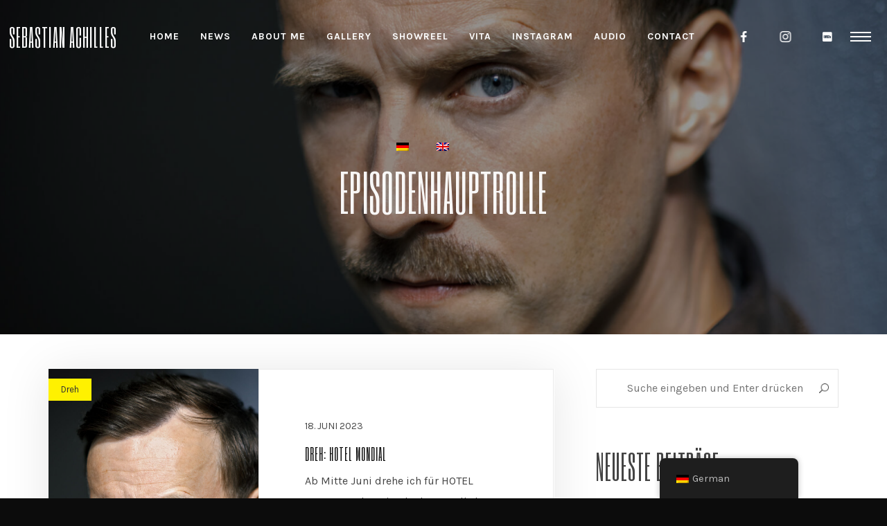

--- FILE ---
content_type: text/html; charset=UTF-8
request_url: https://www.sebastian-achilles.de/tag/episodenhauptrolle/
body_size: 18767
content:
<!DOCTYPE html>
<html dir="ltr" lang="de" prefix="og: https://ogp.me/ns#" itemscope itemtype="http://schema.org/WebPage">
<head>
	<meta charset="UTF-8">
	<meta name="viewport" content="width=device-width, initial-scale=1, shrink-to-fit=no">
	<link rel="profile" href="http://gmpg.org/xfn/11">
	<title>Episodenhauptrolle | Sebastian Achilles</title>

		<!-- All in One SEO 4.9.3 - aioseo.com -->
	<meta name="robots" content="max-image-preview:large" />
	<link rel="canonical" href="https://www.sebastian-achilles.de/tag/episodenhauptrolle/" />
	<meta name="generator" content="All in One SEO (AIOSEO) 4.9.3" />
		<script type="application/ld+json" class="aioseo-schema">
			{"@context":"https:\/\/schema.org","@graph":[{"@type":"BreadcrumbList","@id":"https:\/\/www.sebastian-achilles.de\/tag\/episodenhauptrolle\/#breadcrumblist","itemListElement":[{"@type":"ListItem","@id":"https:\/\/www.sebastian-achilles.de#listItem","position":1,"name":"Home","item":"https:\/\/www.sebastian-achilles.de","nextItem":{"@type":"ListItem","@id":"https:\/\/www.sebastian-achilles.de\/tag\/episodenhauptrolle\/#listItem","name":"Episodenhauptrolle"}},{"@type":"ListItem","@id":"https:\/\/www.sebastian-achilles.de\/tag\/episodenhauptrolle\/#listItem","position":2,"name":"Episodenhauptrolle","previousItem":{"@type":"ListItem","@id":"https:\/\/www.sebastian-achilles.de#listItem","name":"Home"}}]},{"@type":"CollectionPage","@id":"https:\/\/www.sebastian-achilles.de\/tag\/episodenhauptrolle\/#collectionpage","url":"https:\/\/www.sebastian-achilles.de\/tag\/episodenhauptrolle\/","name":"Episodenhauptrolle | Sebastian Achilles","inLanguage":"de-DE","isPartOf":{"@id":"https:\/\/www.sebastian-achilles.de\/#website"},"breadcrumb":{"@id":"https:\/\/www.sebastian-achilles.de\/tag\/episodenhauptrolle\/#breadcrumblist"}},{"@type":"Person","@id":"https:\/\/www.sebastian-achilles.de\/#person","name":"Sebby","image":{"@type":"ImageObject","@id":"https:\/\/www.sebastian-achilles.de\/tag\/episodenhauptrolle\/#personImage","url":"https:\/\/www.sebastian-achilles.de\/wp-content\/uploads\/2022\/08\/03_Sebastian_Achilles_2022_\u00a9Tom_Wagner_thumb-100x100.jpg","width":96,"height":96,"caption":"Sebby"}},{"@type":"WebSite","@id":"https:\/\/www.sebastian-achilles.de\/#website","url":"https:\/\/www.sebastian-achilles.de\/","name":"Sebastian Achilles","description":"| Schauspieler","inLanguage":"de-DE","publisher":{"@id":"https:\/\/www.sebastian-achilles.de\/#person"}}]}
		</script>
		<!-- All in One SEO -->

<link rel='dns-prefetch' href='//fonts.googleapis.com' />
<link href='https://fonts.gstatic.com' crossorigin rel='preconnect' />
<link rel="alternate" type="application/rss+xml" title="Sebastian Achilles &raquo; Feed" href="https://www.sebastian-achilles.de/feed/" />
<link rel="alternate" type="application/rss+xml" title="Sebastian Achilles &raquo; Kommentar-Feed" href="https://www.sebastian-achilles.de/comments/feed/" />
<link rel="alternate" type="application/rss+xml" title="Sebastian Achilles &raquo; Episodenhauptrolle Schlagwort-Feed" href="https://www.sebastian-achilles.de/tag/episodenhauptrolle/feed/" />
		<!-- This site uses the Google Analytics by MonsterInsights plugin v9.11.1 - Using Analytics tracking - https://www.monsterinsights.com/ -->
							<script src="//www.googletagmanager.com/gtag/js?id=G-169E7QWDPR"  data-cfasync="false" data-wpfc-render="false" type="text/javascript" async></script>
			<script data-cfasync="false" data-wpfc-render="false" type="text/javascript">
				var mi_version = '9.11.1';
				var mi_track_user = true;
				var mi_no_track_reason = '';
								var MonsterInsightsDefaultLocations = {"page_location":"https:\/\/www.sebastian-achilles.de\/tag\/episodenhauptrolle\/"};
								if ( typeof MonsterInsightsPrivacyGuardFilter === 'function' ) {
					var MonsterInsightsLocations = (typeof MonsterInsightsExcludeQuery === 'object') ? MonsterInsightsPrivacyGuardFilter( MonsterInsightsExcludeQuery ) : MonsterInsightsPrivacyGuardFilter( MonsterInsightsDefaultLocations );
				} else {
					var MonsterInsightsLocations = (typeof MonsterInsightsExcludeQuery === 'object') ? MonsterInsightsExcludeQuery : MonsterInsightsDefaultLocations;
				}

								var disableStrs = [
										'ga-disable-G-169E7QWDPR',
									];

				/* Function to detect opted out users */
				function __gtagTrackerIsOptedOut() {
					for (var index = 0; index < disableStrs.length; index++) {
						if (document.cookie.indexOf(disableStrs[index] + '=true') > -1) {
							return true;
						}
					}

					return false;
				}

				/* Disable tracking if the opt-out cookie exists. */
				if (__gtagTrackerIsOptedOut()) {
					for (var index = 0; index < disableStrs.length; index++) {
						window[disableStrs[index]] = true;
					}
				}

				/* Opt-out function */
				function __gtagTrackerOptout() {
					for (var index = 0; index < disableStrs.length; index++) {
						document.cookie = disableStrs[index] + '=true; expires=Thu, 31 Dec 2099 23:59:59 UTC; path=/';
						window[disableStrs[index]] = true;
					}
				}

				if ('undefined' === typeof gaOptout) {
					function gaOptout() {
						__gtagTrackerOptout();
					}
				}
								window.dataLayer = window.dataLayer || [];

				window.MonsterInsightsDualTracker = {
					helpers: {},
					trackers: {},
				};
				if (mi_track_user) {
					function __gtagDataLayer() {
						dataLayer.push(arguments);
					}

					function __gtagTracker(type, name, parameters) {
						if (!parameters) {
							parameters = {};
						}

						if (parameters.send_to) {
							__gtagDataLayer.apply(null, arguments);
							return;
						}

						if (type === 'event') {
														parameters.send_to = monsterinsights_frontend.v4_id;
							var hookName = name;
							if (typeof parameters['event_category'] !== 'undefined') {
								hookName = parameters['event_category'] + ':' + name;
							}

							if (typeof MonsterInsightsDualTracker.trackers[hookName] !== 'undefined') {
								MonsterInsightsDualTracker.trackers[hookName](parameters);
							} else {
								__gtagDataLayer('event', name, parameters);
							}
							
						} else {
							__gtagDataLayer.apply(null, arguments);
						}
					}

					__gtagTracker('js', new Date());
					__gtagTracker('set', {
						'developer_id.dZGIzZG': true,
											});
					if ( MonsterInsightsLocations.page_location ) {
						__gtagTracker('set', MonsterInsightsLocations);
					}
										__gtagTracker('config', 'G-169E7QWDPR', {"allow_anchor":"true","forceSSL":"true","link_attribution":"true","page_path":location.pathname + location.search + location.hash} );
										window.gtag = __gtagTracker;										(function () {
						/* https://developers.google.com/analytics/devguides/collection/analyticsjs/ */
						/* ga and __gaTracker compatibility shim. */
						var noopfn = function () {
							return null;
						};
						var newtracker = function () {
							return new Tracker();
						};
						var Tracker = function () {
							return null;
						};
						var p = Tracker.prototype;
						p.get = noopfn;
						p.set = noopfn;
						p.send = function () {
							var args = Array.prototype.slice.call(arguments);
							args.unshift('send');
							__gaTracker.apply(null, args);
						};
						var __gaTracker = function () {
							var len = arguments.length;
							if (len === 0) {
								return;
							}
							var f = arguments[len - 1];
							if (typeof f !== 'object' || f === null || typeof f.hitCallback !== 'function') {
								if ('send' === arguments[0]) {
									var hitConverted, hitObject = false, action;
									if ('event' === arguments[1]) {
										if ('undefined' !== typeof arguments[3]) {
											hitObject = {
												'eventAction': arguments[3],
												'eventCategory': arguments[2],
												'eventLabel': arguments[4],
												'value': arguments[5] ? arguments[5] : 1,
											}
										}
									}
									if ('pageview' === arguments[1]) {
										if ('undefined' !== typeof arguments[2]) {
											hitObject = {
												'eventAction': 'page_view',
												'page_path': arguments[2],
											}
										}
									}
									if (typeof arguments[2] === 'object') {
										hitObject = arguments[2];
									}
									if (typeof arguments[5] === 'object') {
										Object.assign(hitObject, arguments[5]);
									}
									if ('undefined' !== typeof arguments[1].hitType) {
										hitObject = arguments[1];
										if ('pageview' === hitObject.hitType) {
											hitObject.eventAction = 'page_view';
										}
									}
									if (hitObject) {
										action = 'timing' === arguments[1].hitType ? 'timing_complete' : hitObject.eventAction;
										hitConverted = mapArgs(hitObject);
										__gtagTracker('event', action, hitConverted);
									}
								}
								return;
							}

							function mapArgs(args) {
								var arg, hit = {};
								var gaMap = {
									'eventCategory': 'event_category',
									'eventAction': 'event_action',
									'eventLabel': 'event_label',
									'eventValue': 'event_value',
									'nonInteraction': 'non_interaction',
									'timingCategory': 'event_category',
									'timingVar': 'name',
									'timingValue': 'value',
									'timingLabel': 'event_label',
									'page': 'page_path',
									'location': 'page_location',
									'title': 'page_title',
									'referrer' : 'page_referrer',
								};
								for (arg in args) {
																		if (!(!args.hasOwnProperty(arg) || !gaMap.hasOwnProperty(arg))) {
										hit[gaMap[arg]] = args[arg];
									} else {
										hit[arg] = args[arg];
									}
								}
								return hit;
							}

							try {
								f.hitCallback();
							} catch (ex) {
							}
						};
						__gaTracker.create = newtracker;
						__gaTracker.getByName = newtracker;
						__gaTracker.getAll = function () {
							return [];
						};
						__gaTracker.remove = noopfn;
						__gaTracker.loaded = true;
						window['__gaTracker'] = __gaTracker;
					})();
									} else {
										console.log("");
					(function () {
						function __gtagTracker() {
							return null;
						}

						window['__gtagTracker'] = __gtagTracker;
						window['gtag'] = __gtagTracker;
					})();
									}
			</script>
							<!-- / Google Analytics by MonsterInsights -->
		<style type="text/css" media="all">@font-face{font-family:'Arimo';font-display:block;font-style:normal;font-weight:400;font-display:swap;src:url(https://fonts.gstatic.com/s/arimo/v35/P5sMzZCDf9_T_10UxCFuj5-v6dg.woff2) format('woff2');unicode-range:U+0460-052F,U+1C80-1C8A,U+20B4,U+2DE0-2DFF,U+A640-A69F,U+FE2E-FE2F}@font-face{font-family:'Arimo';font-display:block;font-style:normal;font-weight:400;font-display:swap;src:url(https://fonts.gstatic.com/s/arimo/v35/P5sMzZCDf9_T_10dxCFuj5-v6dg.woff2) format('woff2');unicode-range:U+0301,U+0400-045F,U+0490-0491,U+04B0-04B1,U+2116}@font-face{font-family:'Arimo';font-display:block;font-style:normal;font-weight:400;font-display:swap;src:url(https://fonts.gstatic.com/s/arimo/v35/P5sMzZCDf9_T_10VxCFuj5-v6dg.woff2) format('woff2');unicode-range:U+1F00-1FFF}@font-face{font-family:'Arimo';font-display:block;font-style:normal;font-weight:400;font-display:swap;src:url(https://fonts.gstatic.com/s/arimo/v35/P5sMzZCDf9_T_10axCFuj5-v6dg.woff2) format('woff2');unicode-range:U+0370-0377,U+037A-037F,U+0384-038A,U+038C,U+038E-03A1,U+03A3-03FF}@font-face{font-family:'Arimo';font-display:block;font-style:normal;font-weight:400;font-display:swap;src:url(https://fonts.gstatic.com/s/arimo/v35/P5sMzZCDf9_T_10bxCFuj5-v6dg.woff2) format('woff2');unicode-range:U+0307-0308,U+0590-05FF,U+200C-2010,U+20AA,U+25CC,U+FB1D-FB4F}@font-face{font-family:'Arimo';font-display:block;font-style:normal;font-weight:400;font-display:swap;src:url(https://fonts.gstatic.com/s/arimo/v35/P5sMzZCDf9_T_10WxCFuj5-v6dg.woff2) format('woff2');unicode-range:U+0102-0103,U+0110-0111,U+0128-0129,U+0168-0169,U+01A0-01A1,U+01AF-01B0,U+0300-0301,U+0303-0304,U+0308-0309,U+0323,U+0329,U+1EA0-1EF9,U+20AB}@font-face{font-family:'Arimo';font-display:block;font-style:normal;font-weight:400;font-display:swap;src:url(https://fonts.gstatic.com/s/arimo/v35/P5sMzZCDf9_T_10XxCFuj5-v6dg.woff2) format('woff2');unicode-range:U+0100-02BA,U+02BD-02C5,U+02C7-02CC,U+02CE-02D7,U+02DD-02FF,U+0304,U+0308,U+0329,U+1D00-1DBF,U+1E00-1E9F,U+1EF2-1EFF,U+2020,U+20A0-20AB,U+20AD-20C0,U+2113,U+2C60-2C7F,U+A720-A7FF}@font-face{font-family:'Arimo';font-display:block;font-style:normal;font-weight:400;font-display:swap;src:url(https://fonts.gstatic.com/s/arimo/v35/P5sMzZCDf9_T_10ZxCFuj5-v.woff2) format('woff2');unicode-range:U+0000-00FF,U+0131,U+0152-0153,U+02BB-02BC,U+02C6,U+02DA,U+02DC,U+0304,U+0308,U+0329,U+2000-206F,U+20AC,U+2122,U+2191,U+2193,U+2212,U+2215,U+FEFF,U+FFFD}@font-face{font-family:'Arimo';font-display:block;font-style:normal;font-weight:700;font-display:swap;src:url(https://fonts.gstatic.com/s/arimo/v35/P5sMzZCDf9_T_10UxCFuj5-v6dg.woff2) format('woff2');unicode-range:U+0460-052F,U+1C80-1C8A,U+20B4,U+2DE0-2DFF,U+A640-A69F,U+FE2E-FE2F}@font-face{font-family:'Arimo';font-display:block;font-style:normal;font-weight:700;font-display:swap;src:url(https://fonts.gstatic.com/s/arimo/v35/P5sMzZCDf9_T_10dxCFuj5-v6dg.woff2) format('woff2');unicode-range:U+0301,U+0400-045F,U+0490-0491,U+04B0-04B1,U+2116}@font-face{font-family:'Arimo';font-display:block;font-style:normal;font-weight:700;font-display:swap;src:url(https://fonts.gstatic.com/s/arimo/v35/P5sMzZCDf9_T_10VxCFuj5-v6dg.woff2) format('woff2');unicode-range:U+1F00-1FFF}@font-face{font-family:'Arimo';font-display:block;font-style:normal;font-weight:700;font-display:swap;src:url(https://fonts.gstatic.com/s/arimo/v35/P5sMzZCDf9_T_10axCFuj5-v6dg.woff2) format('woff2');unicode-range:U+0370-0377,U+037A-037F,U+0384-038A,U+038C,U+038E-03A1,U+03A3-03FF}@font-face{font-family:'Arimo';font-display:block;font-style:normal;font-weight:700;font-display:swap;src:url(https://fonts.gstatic.com/s/arimo/v35/P5sMzZCDf9_T_10bxCFuj5-v6dg.woff2) format('woff2');unicode-range:U+0307-0308,U+0590-05FF,U+200C-2010,U+20AA,U+25CC,U+FB1D-FB4F}@font-face{font-family:'Arimo';font-display:block;font-style:normal;font-weight:700;font-display:swap;src:url(https://fonts.gstatic.com/s/arimo/v35/P5sMzZCDf9_T_10WxCFuj5-v6dg.woff2) format('woff2');unicode-range:U+0102-0103,U+0110-0111,U+0128-0129,U+0168-0169,U+01A0-01A1,U+01AF-01B0,U+0300-0301,U+0303-0304,U+0308-0309,U+0323,U+0329,U+1EA0-1EF9,U+20AB}@font-face{font-family:'Arimo';font-display:block;font-style:normal;font-weight:700;font-display:swap;src:url(https://fonts.gstatic.com/s/arimo/v35/P5sMzZCDf9_T_10XxCFuj5-v6dg.woff2) format('woff2');unicode-range:U+0100-02BA,U+02BD-02C5,U+02C7-02CC,U+02CE-02D7,U+02DD-02FF,U+0304,U+0308,U+0329,U+1D00-1DBF,U+1E00-1E9F,U+1EF2-1EFF,U+2020,U+20A0-20AB,U+20AD-20C0,U+2113,U+2C60-2C7F,U+A720-A7FF}@font-face{font-family:'Arimo';font-display:block;font-style:normal;font-weight:700;font-display:swap;src:url(https://fonts.gstatic.com/s/arimo/v35/P5sMzZCDf9_T_10ZxCFuj5-v.woff2) format('woff2');unicode-range:U+0000-00FF,U+0131,U+0152-0153,U+02BB-02BC,U+02C6,U+02DA,U+02DC,U+0304,U+0308,U+0329,U+2000-206F,U+20AC,U+2122,U+2191,U+2193,U+2212,U+2215,U+FEFF,U+FFFD}@font-face{font-family:'Karla';font-display:block;font-style:normal;font-weight:400;font-display:swap;src:url(https://fonts.gstatic.com/s/karla/v33/qkB9XvYC6trAT55ZBi1ueQVIjQTD-JrIH2G7nytkHRyQ8p4wUjm6bmMorHBiTg.woff2) format('woff2');unicode-range:U+0100-02BA,U+02BD-02C5,U+02C7-02CC,U+02CE-02D7,U+02DD-02FF,U+0304,U+0308,U+0329,U+1D00-1DBF,U+1E00-1E9F,U+1EF2-1EFF,U+2020,U+20A0-20AB,U+20AD-20C0,U+2113,U+2C60-2C7F,U+A720-A7FF}@font-face{font-family:'Karla';font-display:block;font-style:normal;font-weight:400;font-display:swap;src:url(https://fonts.gstatic.com/s/karla/v33/qkB9XvYC6trAT55ZBi1ueQVIjQTD-JrIH2G7nytkHRyQ8p4wUje6bmMorHA.woff2) format('woff2');unicode-range:U+0000-00FF,U+0131,U+0152-0153,U+02BB-02BC,U+02C6,U+02DA,U+02DC,U+0304,U+0308,U+0329,U+2000-206F,U+20AC,U+2122,U+2191,U+2193,U+2212,U+2215,U+FEFF,U+FFFD}@font-face{font-family:'Karla';font-display:block;font-style:normal;font-weight:700;font-display:swap;src:url(https://fonts.gstatic.com/s/karla/v33/qkB9XvYC6trAT55ZBi1ueQVIjQTD-JrIH2G7nytkHRyQ8p4wUjm6bmMorHBiTg.woff2) format('woff2');unicode-range:U+0100-02BA,U+02BD-02C5,U+02C7-02CC,U+02CE-02D7,U+02DD-02FF,U+0304,U+0308,U+0329,U+1D00-1DBF,U+1E00-1E9F,U+1EF2-1EFF,U+2020,U+20A0-20AB,U+20AD-20C0,U+2113,U+2C60-2C7F,U+A720-A7FF}@font-face{font-family:'Karla';font-display:block;font-style:normal;font-weight:700;font-display:swap;src:url(https://fonts.gstatic.com/s/karla/v33/qkB9XvYC6trAT55ZBi1ueQVIjQTD-JrIH2G7nytkHRyQ8p4wUje6bmMorHA.woff2) format('woff2');unicode-range:U+0000-00FF,U+0131,U+0152-0153,U+02BB-02BC,U+02C6,U+02DA,U+02DC,U+0304,U+0308,U+0329,U+2000-206F,U+20AC,U+2122,U+2191,U+2193,U+2212,U+2215,U+FEFF,U+FFFD}@font-face{font-family:'Oswald';font-display:block;font-style:normal;font-weight:400;font-display:swap;src:url(https://fonts.gstatic.com/s/oswald/v57/TK3_WkUHHAIjg75cFRf3bXL8LICs1_FvsUtiZSSUhiCXABTV.woff2) format('woff2');unicode-range:U+0460-052F,U+1C80-1C8A,U+20B4,U+2DE0-2DFF,U+A640-A69F,U+FE2E-FE2F}@font-face{font-family:'Oswald';font-display:block;font-style:normal;font-weight:400;font-display:swap;src:url(https://fonts.gstatic.com/s/oswald/v57/TK3_WkUHHAIjg75cFRf3bXL8LICs1_FvsUJiZSSUhiCXABTV.woff2) format('woff2');unicode-range:U+0301,U+0400-045F,U+0490-0491,U+04B0-04B1,U+2116}@font-face{font-family:'Oswald';font-display:block;font-style:normal;font-weight:400;font-display:swap;src:url(https://fonts.gstatic.com/s/oswald/v57/TK3_WkUHHAIjg75cFRf3bXL8LICs1_FvsUliZSSUhiCXABTV.woff2) format('woff2');unicode-range:U+0102-0103,U+0110-0111,U+0128-0129,U+0168-0169,U+01A0-01A1,U+01AF-01B0,U+0300-0301,U+0303-0304,U+0308-0309,U+0323,U+0329,U+1EA0-1EF9,U+20AB}@font-face{font-family:'Oswald';font-display:block;font-style:normal;font-weight:400;font-display:swap;src:url(https://fonts.gstatic.com/s/oswald/v57/TK3_WkUHHAIjg75cFRf3bXL8LICs1_FvsUhiZSSUhiCXABTV.woff2) format('woff2');unicode-range:U+0100-02BA,U+02BD-02C5,U+02C7-02CC,U+02CE-02D7,U+02DD-02FF,U+0304,U+0308,U+0329,U+1D00-1DBF,U+1E00-1E9F,U+1EF2-1EFF,U+2020,U+20A0-20AB,U+20AD-20C0,U+2113,U+2C60-2C7F,U+A720-A7FF}@font-face{font-family:'Oswald';font-display:block;font-style:normal;font-weight:400;font-display:swap;src:url(https://fonts.gstatic.com/s/oswald/v57/TK3_WkUHHAIjg75cFRf3bXL8LICs1_FvsUZiZSSUhiCXAA.woff2) format('woff2');unicode-range:U+0000-00FF,U+0131,U+0152-0153,U+02BB-02BC,U+02C6,U+02DA,U+02DC,U+0304,U+0308,U+0329,U+2000-206F,U+20AC,U+2122,U+2191,U+2193,U+2212,U+2215,U+FEFF,U+FFFD}@font-face{font-family:'Playfair Display';font-display:block;font-style:normal;font-weight:400;font-display:swap;src:url(https://fonts.gstatic.com/s/playfairdisplay/v40/nuFvD-vYSZviVYUb_rj3ij__anPXJzDwcbmjWBN2PKdFvXDTbtPK-F2qC0usEw.woff2) format('woff2');unicode-range:U+0301,U+0400-045F,U+0490-0491,U+04B0-04B1,U+2116}@font-face{font-family:'Playfair Display';font-display:block;font-style:normal;font-weight:400;font-display:swap;src:url(https://fonts.gstatic.com/s/playfairdisplay/v40/nuFvD-vYSZviVYUb_rj3ij__anPXJzDwcbmjWBN2PKdFvXDYbtPK-F2qC0usEw.woff2) format('woff2');unicode-range:U+0102-0103,U+0110-0111,U+0128-0129,U+0168-0169,U+01A0-01A1,U+01AF-01B0,U+0300-0301,U+0303-0304,U+0308-0309,U+0323,U+0329,U+1EA0-1EF9,U+20AB}@font-face{font-family:'Playfair Display';font-display:block;font-style:normal;font-weight:400;font-display:swap;src:url(https://fonts.gstatic.com/s/playfairdisplay/v40/nuFvD-vYSZviVYUb_rj3ij__anPXJzDwcbmjWBN2PKdFvXDZbtPK-F2qC0usEw.woff2) format('woff2');unicode-range:U+0100-02BA,U+02BD-02C5,U+02C7-02CC,U+02CE-02D7,U+02DD-02FF,U+0304,U+0308,U+0329,U+1D00-1DBF,U+1E00-1E9F,U+1EF2-1EFF,U+2020,U+20A0-20AB,U+20AD-20C0,U+2113,U+2C60-2C7F,U+A720-A7FF}@font-face{font-family:'Playfair Display';font-display:block;font-style:normal;font-weight:400;font-display:swap;src:url(https://fonts.gstatic.com/s/playfairdisplay/v40/nuFvD-vYSZviVYUb_rj3ij__anPXJzDwcbmjWBN2PKdFvXDXbtPK-F2qC0s.woff2) format('woff2');unicode-range:U+0000-00FF,U+0131,U+0152-0153,U+02BB-02BC,U+02C6,U+02DA,U+02DC,U+0304,U+0308,U+0329,U+2000-206F,U+20AC,U+2122,U+2191,U+2193,U+2212,U+2215,U+FEFF,U+FFFD}@font-face{font-family:'Roboto Condensed';font-display:block;font-style:normal;font-weight:400;font-display:swap;src:url(https://fonts.gstatic.com/s/robotocondensed/v31/ieVl2ZhZI2eCN5jzbjEETS9weq8-19-7DQk6YvNkeg.woff2) format('woff2');unicode-range:U+0460-052F,U+1C80-1C8A,U+20B4,U+2DE0-2DFF,U+A640-A69F,U+FE2E-FE2F}@font-face{font-family:'Roboto Condensed';font-display:block;font-style:normal;font-weight:400;font-display:swap;src:url(https://fonts.gstatic.com/s/robotocondensed/v31/ieVl2ZhZI2eCN5jzbjEETS9weq8-19a7DQk6YvNkeg.woff2) format('woff2');unicode-range:U+0301,U+0400-045F,U+0490-0491,U+04B0-04B1,U+2116}@font-face{font-family:'Roboto Condensed';font-display:block;font-style:normal;font-weight:400;font-display:swap;src:url(https://fonts.gstatic.com/s/robotocondensed/v31/ieVl2ZhZI2eCN5jzbjEETS9weq8-1967DQk6YvNkeg.woff2) format('woff2');unicode-range:U+1F00-1FFF}@font-face{font-family:'Roboto Condensed';font-display:block;font-style:normal;font-weight:400;font-display:swap;src:url(https://fonts.gstatic.com/s/robotocondensed/v31/ieVl2ZhZI2eCN5jzbjEETS9weq8-19G7DQk6YvNkeg.woff2) format('woff2');unicode-range:U+0370-0377,U+037A-037F,U+0384-038A,U+038C,U+038E-03A1,U+03A3-03FF}@font-face{font-family:'Roboto Condensed';font-display:block;font-style:normal;font-weight:400;font-display:swap;src:url(https://fonts.gstatic.com/s/robotocondensed/v31/ieVl2ZhZI2eCN5jzbjEETS9weq8-1927DQk6YvNkeg.woff2) format('woff2');unicode-range:U+0102-0103,U+0110-0111,U+0128-0129,U+0168-0169,U+01A0-01A1,U+01AF-01B0,U+0300-0301,U+0303-0304,U+0308-0309,U+0323,U+0329,U+1EA0-1EF9,U+20AB}@font-face{font-family:'Roboto Condensed';font-display:block;font-style:normal;font-weight:400;font-display:swap;src:url(https://fonts.gstatic.com/s/robotocondensed/v31/ieVl2ZhZI2eCN5jzbjEETS9weq8-19y7DQk6YvNkeg.woff2) format('woff2');unicode-range:U+0100-02BA,U+02BD-02C5,U+02C7-02CC,U+02CE-02D7,U+02DD-02FF,U+0304,U+0308,U+0329,U+1D00-1DBF,U+1E00-1E9F,U+1EF2-1EFF,U+2020,U+20A0-20AB,U+20AD-20C0,U+2113,U+2C60-2C7F,U+A720-A7FF}@font-face{font-family:'Roboto Condensed';font-display:block;font-style:normal;font-weight:400;font-display:swap;src:url(https://fonts.gstatic.com/s/robotocondensed/v31/ieVl2ZhZI2eCN5jzbjEETS9weq8-19K7DQk6YvM.woff2) format('woff2');unicode-range:U+0000-00FF,U+0131,U+0152-0153,U+02BB-02BC,U+02C6,U+02DA,U+02DC,U+0304,U+0308,U+0329,U+2000-206F,U+20AC,U+2122,U+2191,U+2193,U+2212,U+2215,U+FEFF,U+FFFD}@font-face{font-family:'Roboto Condensed';font-display:block;font-style:normal;font-weight:700;font-display:swap;src:url(https://fonts.gstatic.com/s/robotocondensed/v31/ieVl2ZhZI2eCN5jzbjEETS9weq8-19-7DQk6YvNkeg.woff2) format('woff2');unicode-range:U+0460-052F,U+1C80-1C8A,U+20B4,U+2DE0-2DFF,U+A640-A69F,U+FE2E-FE2F}@font-face{font-family:'Roboto Condensed';font-display:block;font-style:normal;font-weight:700;font-display:swap;src:url(https://fonts.gstatic.com/s/robotocondensed/v31/ieVl2ZhZI2eCN5jzbjEETS9weq8-19a7DQk6YvNkeg.woff2) format('woff2');unicode-range:U+0301,U+0400-045F,U+0490-0491,U+04B0-04B1,U+2116}@font-face{font-family:'Roboto Condensed';font-display:block;font-style:normal;font-weight:700;font-display:swap;src:url(https://fonts.gstatic.com/s/robotocondensed/v31/ieVl2ZhZI2eCN5jzbjEETS9weq8-1967DQk6YvNkeg.woff2) format('woff2');unicode-range:U+1F00-1FFF}@font-face{font-family:'Roboto Condensed';font-display:block;font-style:normal;font-weight:700;font-display:swap;src:url(https://fonts.gstatic.com/s/robotocondensed/v31/ieVl2ZhZI2eCN5jzbjEETS9weq8-19G7DQk6YvNkeg.woff2) format('woff2');unicode-range:U+0370-0377,U+037A-037F,U+0384-038A,U+038C,U+038E-03A1,U+03A3-03FF}@font-face{font-family:'Roboto Condensed';font-display:block;font-style:normal;font-weight:700;font-display:swap;src:url(https://fonts.gstatic.com/s/robotocondensed/v31/ieVl2ZhZI2eCN5jzbjEETS9weq8-1927DQk6YvNkeg.woff2) format('woff2');unicode-range:U+0102-0103,U+0110-0111,U+0128-0129,U+0168-0169,U+01A0-01A1,U+01AF-01B0,U+0300-0301,U+0303-0304,U+0308-0309,U+0323,U+0329,U+1EA0-1EF9,U+20AB}@font-face{font-family:'Roboto Condensed';font-display:block;font-style:normal;font-weight:700;font-display:swap;src:url(https://fonts.gstatic.com/s/robotocondensed/v31/ieVl2ZhZI2eCN5jzbjEETS9weq8-19y7DQk6YvNkeg.woff2) format('woff2');unicode-range:U+0100-02BA,U+02BD-02C5,U+02C7-02CC,U+02CE-02D7,U+02DD-02FF,U+0304,U+0308,U+0329,U+1D00-1DBF,U+1E00-1E9F,U+1EF2-1EFF,U+2020,U+20A0-20AB,U+20AD-20C0,U+2113,U+2C60-2C7F,U+A720-A7FF}@font-face{font-family:'Roboto Condensed';font-display:block;font-style:normal;font-weight:700;font-display:swap;src:url(https://fonts.gstatic.com/s/robotocondensed/v31/ieVl2ZhZI2eCN5jzbjEETS9weq8-19K7DQk6YvM.woff2) format('woff2');unicode-range:U+0000-00FF,U+0131,U+0152-0153,U+02BB-02BC,U+02C6,U+02DA,U+02DC,U+0304,U+0308,U+0329,U+2000-206F,U+20AC,U+2122,U+2191,U+2193,U+2212,U+2215,U+FEFF,U+FFFD}@font-face{font-family:'Six Caps';font-display:block;font-style:normal;font-weight:400;font-display:swap;src:url(https://fonts.gstatic.com/s/sixcaps/v23/6ae_4KGrU7VR7bNmaYcb_3T4PzoomE4.woff2) format('woff2');unicode-range:U+0100-02BA,U+02BD-02C5,U+02C7-02CC,U+02CE-02D7,U+02DD-02FF,U+0304,U+0308,U+0329,U+1D00-1DBF,U+1E00-1E9F,U+1EF2-1EFF,U+2020,U+20A0-20AB,U+20AD-20C0,U+2113,U+2C60-2C7F,U+A720-A7FF}@font-face{font-family:'Six Caps';font-display:block;font-style:normal;font-weight:400;font-display:swap;src:url(https://fonts.gstatic.com/s/sixcaps/v23/6ae_4KGrU7VR7bNmaYcV_3T4Pzoo.woff2) format('woff2');unicode-range:U+0000-00FF,U+0131,U+0152-0153,U+02BB-02BC,U+02C6,U+02DA,U+02DC,U+0304,U+0308,U+0329,U+2000-206F,U+20AC,U+2122,U+2191,U+2193,U+2212,U+2215,U+FEFF,U+FFFD}</style>
<style id='wp-img-auto-sizes-contain-inline-css' type='text/css'>
img:is([sizes=auto i],[sizes^="auto," i]){contain-intrinsic-size:3000px 1500px}
/*# sourceURL=wp-img-auto-sizes-contain-inline-css */
</style>
<style id='wp-block-library-inline-css' type='text/css'>
:root{--wp-block-synced-color:#7a00df;--wp-block-synced-color--rgb:122,0,223;--wp-bound-block-color:var(--wp-block-synced-color);--wp-editor-canvas-background:#ddd;--wp-admin-theme-color:#007cba;--wp-admin-theme-color--rgb:0,124,186;--wp-admin-theme-color-darker-10:#006ba1;--wp-admin-theme-color-darker-10--rgb:0,107,160.5;--wp-admin-theme-color-darker-20:#005a87;--wp-admin-theme-color-darker-20--rgb:0,90,135;--wp-admin-border-width-focus:2px}@media (min-resolution:192dpi){:root{--wp-admin-border-width-focus:1.5px}}.wp-element-button{cursor:pointer}:root .has-very-light-gray-background-color{background-color:#eee}:root .has-very-dark-gray-background-color{background-color:#313131}:root .has-very-light-gray-color{color:#eee}:root .has-very-dark-gray-color{color:#313131}:root .has-vivid-green-cyan-to-vivid-cyan-blue-gradient-background{background:linear-gradient(135deg,#00d084,#0693e3)}:root .has-purple-crush-gradient-background{background:linear-gradient(135deg,#34e2e4,#4721fb 50%,#ab1dfe)}:root .has-hazy-dawn-gradient-background{background:linear-gradient(135deg,#faaca8,#dad0ec)}:root .has-subdued-olive-gradient-background{background:linear-gradient(135deg,#fafae1,#67a671)}:root .has-atomic-cream-gradient-background{background:linear-gradient(135deg,#fdd79a,#004a59)}:root .has-nightshade-gradient-background{background:linear-gradient(135deg,#330968,#31cdcf)}:root .has-midnight-gradient-background{background:linear-gradient(135deg,#020381,#2874fc)}:root{--wp--preset--font-size--normal:16px;--wp--preset--font-size--huge:42px}.has-regular-font-size{font-size:1em}.has-larger-font-size{font-size:2.625em}.has-normal-font-size{font-size:var(--wp--preset--font-size--normal)}.has-huge-font-size{font-size:var(--wp--preset--font-size--huge)}.has-text-align-center{text-align:center}.has-text-align-left{text-align:left}.has-text-align-right{text-align:right}.has-fit-text{white-space:nowrap!important}#end-resizable-editor-section{display:none}.aligncenter{clear:both}.items-justified-left{justify-content:flex-start}.items-justified-center{justify-content:center}.items-justified-right{justify-content:flex-end}.items-justified-space-between{justify-content:space-between}.screen-reader-text{border:0;clip-path:inset(50%);height:1px;margin:-1px;overflow:hidden;padding:0;position:absolute;width:1px;word-wrap:normal!important}.screen-reader-text:focus{background-color:#ddd;clip-path:none;color:#444;display:block;font-size:1em;height:auto;left:5px;line-height:normal;padding:15px 23px 14px;text-decoration:none;top:5px;width:auto;z-index:100000}html :where(.has-border-color){border-style:solid}html :where([style*=border-top-color]){border-top-style:solid}html :where([style*=border-right-color]){border-right-style:solid}html :where([style*=border-bottom-color]){border-bottom-style:solid}html :where([style*=border-left-color]){border-left-style:solid}html :where([style*=border-width]){border-style:solid}html :where([style*=border-top-width]){border-top-style:solid}html :where([style*=border-right-width]){border-right-style:solid}html :where([style*=border-bottom-width]){border-bottom-style:solid}html :where([style*=border-left-width]){border-left-style:solid}html :where(img[class*=wp-image-]){height:auto;max-width:100%}:where(figure){margin:0 0 1em}html :where(.is-position-sticky){--wp-admin--admin-bar--position-offset:var(--wp-admin--admin-bar--height,0px)}@media screen and (max-width:600px){html :where(.is-position-sticky){--wp-admin--admin-bar--position-offset:0px}}

/*# sourceURL=wp-block-library-inline-css */
</style><style id='global-styles-inline-css' type='text/css'>
:root{--wp--preset--aspect-ratio--square: 1;--wp--preset--aspect-ratio--4-3: 4/3;--wp--preset--aspect-ratio--3-4: 3/4;--wp--preset--aspect-ratio--3-2: 3/2;--wp--preset--aspect-ratio--2-3: 2/3;--wp--preset--aspect-ratio--16-9: 16/9;--wp--preset--aspect-ratio--9-16: 9/16;--wp--preset--color--black: #000000;--wp--preset--color--cyan-bluish-gray: #abb8c3;--wp--preset--color--white: #ffffff;--wp--preset--color--pale-pink: #f78da7;--wp--preset--color--vivid-red: #cf2e2e;--wp--preset--color--luminous-vivid-orange: #ff6900;--wp--preset--color--luminous-vivid-amber: #fcb900;--wp--preset--color--light-green-cyan: #7bdcb5;--wp--preset--color--vivid-green-cyan: #00d084;--wp--preset--color--pale-cyan-blue: #8ed1fc;--wp--preset--color--vivid-cyan-blue: #0693e3;--wp--preset--color--vivid-purple: #9b51e0;--wp--preset--gradient--vivid-cyan-blue-to-vivid-purple: linear-gradient(135deg,rgb(6,147,227) 0%,rgb(155,81,224) 100%);--wp--preset--gradient--light-green-cyan-to-vivid-green-cyan: linear-gradient(135deg,rgb(122,220,180) 0%,rgb(0,208,130) 100%);--wp--preset--gradient--luminous-vivid-amber-to-luminous-vivid-orange: linear-gradient(135deg,rgb(252,185,0) 0%,rgb(255,105,0) 100%);--wp--preset--gradient--luminous-vivid-orange-to-vivid-red: linear-gradient(135deg,rgb(255,105,0) 0%,rgb(207,46,46) 100%);--wp--preset--gradient--very-light-gray-to-cyan-bluish-gray: linear-gradient(135deg,rgb(238,238,238) 0%,rgb(169,184,195) 100%);--wp--preset--gradient--cool-to-warm-spectrum: linear-gradient(135deg,rgb(74,234,220) 0%,rgb(151,120,209) 20%,rgb(207,42,186) 40%,rgb(238,44,130) 60%,rgb(251,105,98) 80%,rgb(254,248,76) 100%);--wp--preset--gradient--blush-light-purple: linear-gradient(135deg,rgb(255,206,236) 0%,rgb(152,150,240) 100%);--wp--preset--gradient--blush-bordeaux: linear-gradient(135deg,rgb(254,205,165) 0%,rgb(254,45,45) 50%,rgb(107,0,62) 100%);--wp--preset--gradient--luminous-dusk: linear-gradient(135deg,rgb(255,203,112) 0%,rgb(199,81,192) 50%,rgb(65,88,208) 100%);--wp--preset--gradient--pale-ocean: linear-gradient(135deg,rgb(255,245,203) 0%,rgb(182,227,212) 50%,rgb(51,167,181) 100%);--wp--preset--gradient--electric-grass: linear-gradient(135deg,rgb(202,248,128) 0%,rgb(113,206,126) 100%);--wp--preset--gradient--midnight: linear-gradient(135deg,rgb(2,3,129) 0%,rgb(40,116,252) 100%);--wp--preset--font-size--small: 13px;--wp--preset--font-size--medium: 20px;--wp--preset--font-size--large: 36px;--wp--preset--font-size--x-large: 42px;--wp--preset--spacing--20: 0.44rem;--wp--preset--spacing--30: 0.67rem;--wp--preset--spacing--40: 1rem;--wp--preset--spacing--50: 1.5rem;--wp--preset--spacing--60: 2.25rem;--wp--preset--spacing--70: 3.38rem;--wp--preset--spacing--80: 5.06rem;--wp--preset--shadow--natural: 6px 6px 9px rgba(0, 0, 0, 0.2);--wp--preset--shadow--deep: 12px 12px 50px rgba(0, 0, 0, 0.4);--wp--preset--shadow--sharp: 6px 6px 0px rgba(0, 0, 0, 0.2);--wp--preset--shadow--outlined: 6px 6px 0px -3px rgb(255, 255, 255), 6px 6px rgb(0, 0, 0);--wp--preset--shadow--crisp: 6px 6px 0px rgb(0, 0, 0);}:where(.is-layout-flex){gap: 0.5em;}:where(.is-layout-grid){gap: 0.5em;}body .is-layout-flex{display: flex;}.is-layout-flex{flex-wrap: wrap;align-items: center;}.is-layout-flex > :is(*, div){margin: 0;}body .is-layout-grid{display: grid;}.is-layout-grid > :is(*, div){margin: 0;}:where(.wp-block-columns.is-layout-flex){gap: 2em;}:where(.wp-block-columns.is-layout-grid){gap: 2em;}:where(.wp-block-post-template.is-layout-flex){gap: 1.25em;}:where(.wp-block-post-template.is-layout-grid){gap: 1.25em;}.has-black-color{color: var(--wp--preset--color--black) !important;}.has-cyan-bluish-gray-color{color: var(--wp--preset--color--cyan-bluish-gray) !important;}.has-white-color{color: var(--wp--preset--color--white) !important;}.has-pale-pink-color{color: var(--wp--preset--color--pale-pink) !important;}.has-vivid-red-color{color: var(--wp--preset--color--vivid-red) !important;}.has-luminous-vivid-orange-color{color: var(--wp--preset--color--luminous-vivid-orange) !important;}.has-luminous-vivid-amber-color{color: var(--wp--preset--color--luminous-vivid-amber) !important;}.has-light-green-cyan-color{color: var(--wp--preset--color--light-green-cyan) !important;}.has-vivid-green-cyan-color{color: var(--wp--preset--color--vivid-green-cyan) !important;}.has-pale-cyan-blue-color{color: var(--wp--preset--color--pale-cyan-blue) !important;}.has-vivid-cyan-blue-color{color: var(--wp--preset--color--vivid-cyan-blue) !important;}.has-vivid-purple-color{color: var(--wp--preset--color--vivid-purple) !important;}.has-black-background-color{background-color: var(--wp--preset--color--black) !important;}.has-cyan-bluish-gray-background-color{background-color: var(--wp--preset--color--cyan-bluish-gray) !important;}.has-white-background-color{background-color: var(--wp--preset--color--white) !important;}.has-pale-pink-background-color{background-color: var(--wp--preset--color--pale-pink) !important;}.has-vivid-red-background-color{background-color: var(--wp--preset--color--vivid-red) !important;}.has-luminous-vivid-orange-background-color{background-color: var(--wp--preset--color--luminous-vivid-orange) !important;}.has-luminous-vivid-amber-background-color{background-color: var(--wp--preset--color--luminous-vivid-amber) !important;}.has-light-green-cyan-background-color{background-color: var(--wp--preset--color--light-green-cyan) !important;}.has-vivid-green-cyan-background-color{background-color: var(--wp--preset--color--vivid-green-cyan) !important;}.has-pale-cyan-blue-background-color{background-color: var(--wp--preset--color--pale-cyan-blue) !important;}.has-vivid-cyan-blue-background-color{background-color: var(--wp--preset--color--vivid-cyan-blue) !important;}.has-vivid-purple-background-color{background-color: var(--wp--preset--color--vivid-purple) !important;}.has-black-border-color{border-color: var(--wp--preset--color--black) !important;}.has-cyan-bluish-gray-border-color{border-color: var(--wp--preset--color--cyan-bluish-gray) !important;}.has-white-border-color{border-color: var(--wp--preset--color--white) !important;}.has-pale-pink-border-color{border-color: var(--wp--preset--color--pale-pink) !important;}.has-vivid-red-border-color{border-color: var(--wp--preset--color--vivid-red) !important;}.has-luminous-vivid-orange-border-color{border-color: var(--wp--preset--color--luminous-vivid-orange) !important;}.has-luminous-vivid-amber-border-color{border-color: var(--wp--preset--color--luminous-vivid-amber) !important;}.has-light-green-cyan-border-color{border-color: var(--wp--preset--color--light-green-cyan) !important;}.has-vivid-green-cyan-border-color{border-color: var(--wp--preset--color--vivid-green-cyan) !important;}.has-pale-cyan-blue-border-color{border-color: var(--wp--preset--color--pale-cyan-blue) !important;}.has-vivid-cyan-blue-border-color{border-color: var(--wp--preset--color--vivid-cyan-blue) !important;}.has-vivid-purple-border-color{border-color: var(--wp--preset--color--vivid-purple) !important;}.has-vivid-cyan-blue-to-vivid-purple-gradient-background{background: var(--wp--preset--gradient--vivid-cyan-blue-to-vivid-purple) !important;}.has-light-green-cyan-to-vivid-green-cyan-gradient-background{background: var(--wp--preset--gradient--light-green-cyan-to-vivid-green-cyan) !important;}.has-luminous-vivid-amber-to-luminous-vivid-orange-gradient-background{background: var(--wp--preset--gradient--luminous-vivid-amber-to-luminous-vivid-orange) !important;}.has-luminous-vivid-orange-to-vivid-red-gradient-background{background: var(--wp--preset--gradient--luminous-vivid-orange-to-vivid-red) !important;}.has-very-light-gray-to-cyan-bluish-gray-gradient-background{background: var(--wp--preset--gradient--very-light-gray-to-cyan-bluish-gray) !important;}.has-cool-to-warm-spectrum-gradient-background{background: var(--wp--preset--gradient--cool-to-warm-spectrum) !important;}.has-blush-light-purple-gradient-background{background: var(--wp--preset--gradient--blush-light-purple) !important;}.has-blush-bordeaux-gradient-background{background: var(--wp--preset--gradient--blush-bordeaux) !important;}.has-luminous-dusk-gradient-background{background: var(--wp--preset--gradient--luminous-dusk) !important;}.has-pale-ocean-gradient-background{background: var(--wp--preset--gradient--pale-ocean) !important;}.has-electric-grass-gradient-background{background: var(--wp--preset--gradient--electric-grass) !important;}.has-midnight-gradient-background{background: var(--wp--preset--gradient--midnight) !important;}.has-small-font-size{font-size: var(--wp--preset--font-size--small) !important;}.has-medium-font-size{font-size: var(--wp--preset--font-size--medium) !important;}.has-large-font-size{font-size: var(--wp--preset--font-size--large) !important;}.has-x-large-font-size{font-size: var(--wp--preset--font-size--x-large) !important;}
/*# sourceURL=global-styles-inline-css */
</style>

<style id='classic-theme-styles-inline-css' type='text/css'>
/*! This file is auto-generated */
.wp-block-button__link{color:#fff;background-color:#32373c;border-radius:9999px;box-shadow:none;text-decoration:none;padding:calc(.667em + 2px) calc(1.333em + 2px);font-size:1.125em}.wp-block-file__button{background:#32373c;color:#fff;text-decoration:none}
/*# sourceURL=/wp-includes/css/classic-themes.min.css */
</style>
<link rel='stylesheet' id='wpo_min-header-0-css' href='https://www.sebastian-achilles.de/wp-content/cache/wpo-minify/1768327463/assets/wpo-minify-header-6698f624.min.css' type='text/css' media='all' />
<script type="text/javascript" src="https://www.sebastian-achilles.de/wp-content/cache/wpo-minify/1768327463/assets/wpo-minify-header-59ae0ed5.min.js" id="wpo_min-header-0-js" async="async" data-wp-strategy="async"></script>
<script type="text/javascript" src="https://www.sebastian-achilles.de/wp-content/cache/wpo-minify/1768327463/assets/wpo-minify-header-9a84360b.min.js" id="wpo_min-header-1-js"></script>
<script></script><link rel="EditURI" type="application/rsd+xml" title="RSD" href="https://www.sebastian-achilles.de/xmlrpc.php?rsd" />

<script type="text/javascript">
(function(url){
	if(/(?:Chrome\/26\.0\.1410\.63 Safari\/537\.31|WordfenceTestMonBot)/.test(navigator.userAgent)){ return; }
	var addEvent = function(evt, handler) {
		if (window.addEventListener) {
			document.addEventListener(evt, handler, false);
		} else if (window.attachEvent) {
			document.attachEvent('on' + evt, handler);
		}
	};
	var removeEvent = function(evt, handler) {
		if (window.removeEventListener) {
			document.removeEventListener(evt, handler, false);
		} else if (window.detachEvent) {
			document.detachEvent('on' + evt, handler);
		}
	};
	var evts = 'contextmenu dblclick drag dragend dragenter dragleave dragover dragstart drop keydown keypress keyup mousedown mousemove mouseout mouseover mouseup mousewheel scroll'.split(' ');
	var logHuman = function() {
		if (window.wfLogHumanRan) { return; }
		window.wfLogHumanRan = true;
		var wfscr = document.createElement('script');
		wfscr.type = 'text/javascript';
		wfscr.async = true;
		wfscr.src = url + '&r=' + Math.random();
		(document.getElementsByTagName('head')[0]||document.getElementsByTagName('body')[0]).appendChild(wfscr);
		for (var i = 0; i < evts.length; i++) {
			removeEvent(evts[i], logHuman);
		}
	};
	for (var i = 0; i < evts.length; i++) {
		addEvent(evts[i], logHuman);
	}
})('//www.sebastian-achilles.de/?wordfence_lh=1&hid=681E2EE2AC69770F5D2CD609BB244946');
</script><link rel="alternate" hreflang="de-DE" href="https://www.sebastian-achilles.de/tag/episodenhauptrolle/"/>
<link rel="alternate" hreflang="en-GB" href="https://www.sebastian-achilles.de/en/tag/episodenhauptrolle/"/>
<link rel="alternate" hreflang="de" href="https://www.sebastian-achilles.de/tag/episodenhauptrolle/"/>
<link rel="alternate" hreflang="en" href="https://www.sebastian-achilles.de/en/tag/episodenhauptrolle/"/>
<meta name="generator" content="Powered by WPBakery Page Builder - drag and drop page builder for WordPress."/>
<meta name="generator" content="Powered by Slider Revolution 6.7.40 - responsive, Mobile-Friendly Slider Plugin for WordPress with comfortable drag and drop interface." />
<link rel="icon" href="https://www.sebastian-achilles.de/wp-content/uploads/2021/02/cropped-Sebastian_Achilles_Logo_small-32x32.png" sizes="32x32" />
<link rel="icon" href="https://www.sebastian-achilles.de/wp-content/uploads/2021/02/cropped-Sebastian_Achilles_Logo_small-192x192.png" sizes="192x192" />
<link rel="apple-touch-icon" href="https://www.sebastian-achilles.de/wp-content/uploads/2021/02/cropped-Sebastian_Achilles_Logo_small-180x180.png" />
<meta name="msapplication-TileImage" content="https://www.sebastian-achilles.de/wp-content/uploads/2021/02/cropped-Sebastian_Achilles_Logo_small-270x270.png" />
<script>function setREVStartSize(e){
			//window.requestAnimationFrame(function() {
				window.RSIW = window.RSIW===undefined ? window.innerWidth : window.RSIW;
				window.RSIH = window.RSIH===undefined ? window.innerHeight : window.RSIH;
				try {
					var pw = document.getElementById(e.c).parentNode.offsetWidth,
						newh;
					pw = pw===0 || isNaN(pw) || (e.l=="fullwidth" || e.layout=="fullwidth") ? window.RSIW : pw;
					e.tabw = e.tabw===undefined ? 0 : parseInt(e.tabw);
					e.thumbw = e.thumbw===undefined ? 0 : parseInt(e.thumbw);
					e.tabh = e.tabh===undefined ? 0 : parseInt(e.tabh);
					e.thumbh = e.thumbh===undefined ? 0 : parseInt(e.thumbh);
					e.tabhide = e.tabhide===undefined ? 0 : parseInt(e.tabhide);
					e.thumbhide = e.thumbhide===undefined ? 0 : parseInt(e.thumbhide);
					e.mh = e.mh===undefined || e.mh=="" || e.mh==="auto" ? 0 : parseInt(e.mh,0);
					if(e.layout==="fullscreen" || e.l==="fullscreen")
						newh = Math.max(e.mh,window.RSIH);
					else{
						e.gw = Array.isArray(e.gw) ? e.gw : [e.gw];
						for (var i in e.rl) if (e.gw[i]===undefined || e.gw[i]===0) e.gw[i] = e.gw[i-1];
						e.gh = e.el===undefined || e.el==="" || (Array.isArray(e.el) && e.el.length==0)? e.gh : e.el;
						e.gh = Array.isArray(e.gh) ? e.gh : [e.gh];
						for (var i in e.rl) if (e.gh[i]===undefined || e.gh[i]===0) e.gh[i] = e.gh[i-1];
											
						var nl = new Array(e.rl.length),
							ix = 0,
							sl;
						e.tabw = e.tabhide>=pw ? 0 : e.tabw;
						e.thumbw = e.thumbhide>=pw ? 0 : e.thumbw;
						e.tabh = e.tabhide>=pw ? 0 : e.tabh;
						e.thumbh = e.thumbhide>=pw ? 0 : e.thumbh;
						for (var i in e.rl) nl[i] = e.rl[i]<window.RSIW ? 0 : e.rl[i];
						sl = nl[0];
						for (var i in nl) if (sl>nl[i] && nl[i]>0) { sl = nl[i]; ix=i;}
						var m = pw>(e.gw[ix]+e.tabw+e.thumbw) ? 1 : (pw-(e.tabw+e.thumbw)) / (e.gw[ix]);
						newh =  (e.gh[ix] * m) + (e.tabh + e.thumbh);
					}
					var el = document.getElementById(e.c);
					if (el!==null && el) el.style.height = newh+"px";
					el = document.getElementById(e.c+"_wrapper");
					if (el!==null && el) {
						el.style.height = newh+"px";
						el.style.display = "block";
					}
				} catch(e){
					console.log("Failure at Presize of Slider:" + e)
				}
			//});
		  };</script>
		<style type="text/css" id="wp-custom-css">
			.videoWrapper {
    position: relative;
    padding-bottom: 56.25%; /* 16:9 */
    height: 0;
    overflow: hidden;
}

.videoWrapper iframe {
    position: absolute;
    top: 0;
    left: 0;
    width: 100%;
    height: 100%;
}

@media screen and (max-width: 767px) {
    .home .vc_gallery {
        width: 33.33333333% !important;
        float: left !important;
    }
}


@media (max-width: 465px){
.logo {
    padding: 0;
}
.account-item-icon, .cart-item-icon, .currency-switcher, .hamburger-container, .nav-player-container, .newsletter-menu-item, .search-item-icon, .wishlist-item-icon {
    width: 45px;
}
}

.site-container {
overflow: visible;
}

		</style>
		<noscript><style> .wpb_animate_when_almost_visible { opacity: 1; }</style></noscript><link rel='stylesheet' id='wpo_min-footer-0-css' href='https://www.sebastian-achilles.de/wp-content/cache/wpo-minify/1768327463/assets/wpo-minify-footer-668a11f3.min.css' type='text/css' media='all' />
</head>
<body class="archive tag tag-episodenhauptrolle tag-179 wp-theme-superflick superflick translatepress-de_DE wolf not-edge loading-animation-type-overlay site-layout-wide button-style-square global-skin-light skin-light wvc wolf-core-no menu-layout-top-justify menu-style-transparent nav-bar-has-bg menu-skin-dark menu-width-wide mega-menu-width-fullwidth menu-hover-style-superflick menu-sticky-hard submenu-bg-dark accent-color-light menu-items-visibility- side-panel-position-right side-panel-has-bg lateral-menu-has-bg overlay-menu-has-bg has-hero hero-font-light body-font-karla heading-font-six-caps menu-font-karla submenu-font-default has-default-header transition-animation-type-none has-text-logo logo-visibility-always has-wvc is-blog layout-sidebar-right display-lateral hero-layout-standard post-is-title-text post-is-hero footer-type-hidden footer-skin-dark footer-widgets-layout-3-cols footer-layout-boxed bottom-bar-layout-centered bottom-bar-visible no-404-plugin desktop desktop-screen wpb-js-composer js-comp-ver-8.7.1 vc_non_responsive"data-hero-font-tone="light" data-post-id="8133" >
	<div id="mobile-menu-panel">
		<div id="mobile-menu-panel-inner">
		<div class="menu-menu-one-page-2021-container"><ul id="site-navigation-primary-mobile" class="nav-menu nav-menu-mobile"><li id="menu-item-6547" class="menu-item menu-item-type-custom menu-item-object-custom menu-item-home menu-item-6547 menu-item-6547 menu-item-icon-before mega-menu-4-cols"><a href="https://www.sebastian-achilles.de/" class="menu-link scroll" itemprop="url"><span class="menu-item-inner"><span class="menu-item-text-container" itemprop="name">Home</span></span></a></li>
<li id="menu-item-6546" class="menu-item menu-item-type-custom menu-item-object-custom menu-item-home menu-item-6546 menu-item-6546 menu-item-icon-before mega-menu-4-cols"><a href="https://www.sebastian-achilles.de/#news" class="menu-link scroll" itemprop="url"><span class="menu-item-inner"><span class="menu-item-text-container" itemprop="name">News</span></span></a></li>
<li id="menu-item-6551" class="menu-item menu-item-type-custom menu-item-object-custom menu-item-home menu-item-6551 menu-item-6551 menu-item-icon-before mega-menu-4-cols"><a href="https://www.sebastian-achilles.de/#about-me" class="menu-link scroll" itemprop="url"><span class="menu-item-inner"><span class="menu-item-text-container" itemprop="name">About Me</span></span></a></li>
<li id="menu-item-6550" class="menu-item menu-item-type-custom menu-item-object-custom menu-item-home menu-item-6550 menu-item-6550 menu-item-icon-before mega-menu-4-cols"><a href="https://www.sebastian-achilles.de/#gallery" class="menu-link scroll" itemprop="url"><span class="menu-item-inner"><span class="menu-item-text-container" itemprop="name">Gallery</span></span></a></li>
<li id="menu-item-6966" class="menu-item menu-item-type-custom menu-item-object-custom menu-item-home menu-item-6966 menu-item-6966 menu-item-icon-before mega-menu-4-cols"><a href="https://www.sebastian-achilles.de/#showreel" class="menu-link scroll" itemprop="url"><span class="menu-item-inner"><span class="menu-item-text-container" itemprop="name">Showreel</span></span></a></li>
<li id="menu-item-6838" class="menu-item menu-item-type-custom menu-item-object-custom menu-item-home menu-item-6838 menu-item-6838 menu-item-icon-before mega-menu-4-cols"><a href="https://www.sebastian-achilles.de/#vita" class="menu-link scroll" itemprop="url"><span class="menu-item-inner"><span class="menu-item-text-container" itemprop="name">Vita</span></span></a></li>
<li id="menu-item-6549" class="menu-item menu-item-type-custom menu-item-object-custom menu-item-home menu-item-6549 menu-item-6549 menu-item-icon-before mega-menu-4-cols"><a href="https://www.sebastian-achilles.de/#instagram" class="menu-link scroll" itemprop="url"><span class="menu-item-inner"><span class="menu-item-text-container" itemprop="name">Instagram</span></span></a></li>
<li id="menu-item-7528" class="menu-item menu-item-type-custom menu-item-object-custom menu-item-home menu-item-7528 menu-item-7528 menu-item-icon-before mega-menu-4-cols"><a href="https://www.sebastian-achilles.de/#audio" class="menu-link scroll" itemprop="url"><span class="menu-item-inner"><span class="menu-item-text-container" itemprop="name">Audio</span></span></a></li>
<li id="menu-item-6967" class="menu-item menu-item-type-custom menu-item-object-custom menu-item-home menu-item-6967 menu-item-6967 menu-item-icon-before mega-menu-4-cols"><a href="https://www.sebastian-achilles.de/#contact" class="menu-link scroll" itemprop="url"><span class="menu-item-inner"><span class="menu-item-text-container" itemprop="name">Contact</span></span></a></li>
<li id="menu-item-7235" class="trp-language-switcher-container menu-item menu-item-type-post_type menu-item-object-language_switcher current-language-menu-item menu-item-7235 menu-item-7235 menu-item-icon-before mega-menu-4-cols"><a href="https://www.sebastian-achilles.de/tag/episodenhauptrolle/" class="menu-link" itemprop="url"><span class="menu-item-inner"><span class="menu-item-text-container" itemprop="name"><span data-no-translation><img class="trp-flag-image" src="https://www.sebastian-achilles.de/wp-content/plugins/translatepress-multilingual/assets/images/flags/de_DE.png" width="18" height="12" alt="de_DE" title="German"></span></span></span></a></li>
<li id="menu-item-7234" class="trp-language-switcher-container menu-item menu-item-type-post_type menu-item-object-language_switcher menu-item-7234 menu-item-7234 menu-item-icon-before mega-menu-4-cols"><a href="https://www.sebastian-achilles.de/en/tag/episodenhauptrolle/" class="menu-link" itemprop="url"><span class="menu-item-inner"><span class="menu-item-text-container" itemprop="name"><span data-no-translation><img class="trp-flag-image" src="https://www.sebastian-achilles.de/wp-content/plugins/translatepress-multilingual/assets/images/flags/en_GB.png" width="18" height="12" alt="en_GB" title="English"></span></span></span></a></li>
</ul></div>		</div><!-- .mobile-menu-panel-inner -->
	</div><!-- #mobile-menu-panel -->
		<div id="top"></div>
		<div id="loading-overlay" class="loading-overlay">
			<div class="loader">
					</div><!-- #loader.loader -->
		</div><!-- #loading-overlay.loading-overlay -->
		<a href="#top" id="back-to-top" class="back-to-top">
	Back to the top	</a>
	<div id="side-panel" class="side-panel ">
	<div class="side-panel-inner">
			<div id="side-panel-widgets" class="sidebar-container sidebar-side-panel" role="complementary" itemscope="itemscope" itemtype="http://schema.org/WPSideBar">
		<div class="sidebar-inner">
			<div class="widget-area">
								<div class="sp-widget-area-main">
					
		<aside id="recent-posts-3" class="widget widget_recent_entries"><div class="widget-content">
		<h3 class="widget-title">Neueste Beiträge</h3>
		<ul>
											<li>
					<a href="https://www.sebastian-achilles.de/falco-meets-amadeus-2026/">FALCO meets AMADEUS &#8211; Tour 2026</a>
									</li>
											<li>
					<a href="https://www.sebastian-achilles.de/merry_x_mas_2025/">Merry X-Mas 2025</a>
									</li>
											<li>
					<a href="https://www.sebastian-achilles.de/drehstart-tiere-bis-unters-dach-11-staffel-pt2/">Drehstart: Tiere bis unters Dach (11.Staffel pt.2)</a>
									</li>
											<li>
					<a href="https://www.sebastian-achilles.de/mord-im-orientexpress-stage-impressions/">Mord im Orientexpress &#8211; Stage Impressions</a>
									</li>
											<li>
					<a href="https://www.sebastian-achilles.de/mord-im-orientexpress-tour-2025/">Mord im Orientexpress &#8211; Tour 2025</a>
									</li>
					</ul>

		</div></aside><aside id="text-3" class="widget widget_text"><div class="widget-content"><h3 class="widget-title">Kontakt</h3>			<div class="textwidget"><hr />
<p>Email: mail@sebastian-achilles.de</p>
<p>Agency: Spielkind Management<br />
<span class="">                +49 (0)30-25 93 88-0   </span><br class="" /><span class="" style="color: #2baadf; font-family: Helvetica;">             <a class="" href="http://www.spiel-kind.com/">www.spielkind.com</a></span></p>
</div>
		</div></aside>				</div>
							</div><!-- .widget-area -->
		</div><!-- .sidebar-inner -->
	</div><!-- #tertiary .sidebar-container -->
	</div><!-- .side-panel-inner -->
</div><!-- .side-panel -->
<div class="site-container">
	<div id="page" class="hfeed site">
		<div id="page-content">
		<header id="masthead" class="site-header clearfix" itemscope itemtype="http://schema.org/WPHeader">

			<p class="site-name" itemprop="headline">Sebastian Achilles</p><!-- .site-name -->
			<p class="site-description" itemprop="description">| Schauspieler</p><!-- .site-description -->

			<div id="header-content">
									<div id="desktop-navigation" class="clearfix">
		<div id="nav-bar" class="nav-bar" data-menu-layout="top-justify">
	<div class="flex-wrap">
				<div class="logo-container">
			<div class="logo logo-is-text"><a class="logo-text logo-link" href="https://www.sebastian-achilles.de/" rel="home">Sebastian Achilles</a></div>		</div><!-- .logo-container -->
		<nav class="menu-container" itemscope="itemscope"  itemtype="https://schema.org/SiteNavigationElement">
			<div class="menu-menu-one-page-2021-container"><ul id="site-navigation-primary-desktop" class="nav-menu nav-menu-desktop"><li class="menu-item menu-item-type-custom menu-item-object-custom menu-item-home menu-item-6547 menu-item-6547 menu-item-icon-before mega-menu-4-cols"><a href="https://www.sebastian-achilles.de/" class="menu-link scroll" itemprop="url"><span class="menu-item-inner"><span class="menu-item-text-container" itemprop="name">Home</span></span></a></li>
<li class="menu-item menu-item-type-custom menu-item-object-custom menu-item-home menu-item-6546 menu-item-6546 menu-item-icon-before mega-menu-4-cols"><a href="https://www.sebastian-achilles.de/#news" class="menu-link scroll" itemprop="url"><span class="menu-item-inner"><span class="menu-item-text-container" itemprop="name">News</span></span></a></li>
<li class="menu-item menu-item-type-custom menu-item-object-custom menu-item-home menu-item-6551 menu-item-6551 menu-item-icon-before mega-menu-4-cols"><a href="https://www.sebastian-achilles.de/#about-me" class="menu-link scroll" itemprop="url"><span class="menu-item-inner"><span class="menu-item-text-container" itemprop="name">About Me</span></span></a></li>
<li class="menu-item menu-item-type-custom menu-item-object-custom menu-item-home menu-item-6550 menu-item-6550 menu-item-icon-before mega-menu-4-cols"><a href="https://www.sebastian-achilles.de/#gallery" class="menu-link scroll" itemprop="url"><span class="menu-item-inner"><span class="menu-item-text-container" itemprop="name">Gallery</span></span></a></li>
<li class="menu-item menu-item-type-custom menu-item-object-custom menu-item-home menu-item-6966 menu-item-6966 menu-item-icon-before mega-menu-4-cols"><a href="https://www.sebastian-achilles.de/#showreel" class="menu-link scroll" itemprop="url"><span class="menu-item-inner"><span class="menu-item-text-container" itemprop="name">Showreel</span></span></a></li>
<li class="menu-item menu-item-type-custom menu-item-object-custom menu-item-home menu-item-6838 menu-item-6838 menu-item-icon-before mega-menu-4-cols"><a href="https://www.sebastian-achilles.de/#vita" class="menu-link scroll" itemprop="url"><span class="menu-item-inner"><span class="menu-item-text-container" itemprop="name">Vita</span></span></a></li>
<li class="menu-item menu-item-type-custom menu-item-object-custom menu-item-home menu-item-6549 menu-item-6549 menu-item-icon-before mega-menu-4-cols"><a href="https://www.sebastian-achilles.de/#instagram" class="menu-link scroll" itemprop="url"><span class="menu-item-inner"><span class="menu-item-text-container" itemprop="name">Instagram</span></span></a></li>
<li class="menu-item menu-item-type-custom menu-item-object-custom menu-item-home menu-item-7528 menu-item-7528 menu-item-icon-before mega-menu-4-cols"><a href="https://www.sebastian-achilles.de/#audio" class="menu-link scroll" itemprop="url"><span class="menu-item-inner"><span class="menu-item-text-container" itemprop="name">Audio</span></span></a></li>
<li class="menu-item menu-item-type-custom menu-item-object-custom menu-item-home menu-item-6967 menu-item-6967 menu-item-icon-before mega-menu-4-cols"><a href="https://www.sebastian-achilles.de/#contact" class="menu-link scroll" itemprop="url"><span class="menu-item-inner"><span class="menu-item-text-container" itemprop="name">Contact</span></span></a></li>
<li class="trp-language-switcher-container menu-item menu-item-type-post_type menu-item-object-language_switcher current-language-menu-item menu-item-7235 menu-item-7235 menu-item-icon-before mega-menu-4-cols"><a href="https://www.sebastian-achilles.de/tag/episodenhauptrolle/" class="menu-link" itemprop="url"><span class="menu-item-inner"><span class="menu-item-text-container" itemprop="name"><span data-no-translation><img class="trp-flag-image" src="https://www.sebastian-achilles.de/wp-content/plugins/translatepress-multilingual/assets/images/flags/de_DE.png" width="18" height="12" alt="de_DE" title="German"></span></span></span></a></li>
<li class="trp-language-switcher-container menu-item menu-item-type-post_type menu-item-object-language_switcher menu-item-7234 menu-item-7234 menu-item-icon-before mega-menu-4-cols"><a href="https://www.sebastian-achilles.de/en/tag/episodenhauptrolle/" class="menu-link" itemprop="url"><span class="menu-item-inner"><span class="menu-item-text-container" itemprop="name"><span data-no-translation><img class="trp-flag-image" src="https://www.sebastian-achilles.de/wp-content/plugins/translatepress-multilingual/assets/images/flags/en_GB.png" width="18" height="12" alt="en_GB" title="English"></span></span></span></a></li>
</ul></div>		</nav><!-- .menu-container -->
		<div class="cta-container">
			<div class="wvc-socials-container wvc-si-size- wvc-text-center wvc-si-direction-horizontal wvc-element" style=""><div class="wvc-social-icon wvc-icon-box wvc-icon-background-style-none wvc-icon-hover-opacity"  style="animation-delay:0ms;"><div class="wvc-icon-background-color- wvc-icon-container fa-stack" style=""><div class="wvc-icon-background-fill "></div><i style="" class="wvc-icon-color-default wvc-icon fa socicon-facebook"><a title="facebook" class="wvc-social-icon-link" target="_blank" href="https://www.facebook.com/sebastianachillesofficial"></a></i></div></div><div class="wvc-social-icon wvc-icon-box wvc-icon-background-style-none wvc-icon-hover-opacity"  style="animation-delay:200ms;"><div class="wvc-icon-background-color- wvc-icon-container fa-stack" style=""><div class="wvc-icon-background-fill "></div><i style="" class="wvc-icon-color-default wvc-icon fa socicon-instagram"><a title="instagram" class="wvc-social-icon-link" target="_blank" href="https://www.instagram.com/sebastianachilles_actor"></a></i></div></div><div class="wvc-social-icon wvc-icon-box wvc-icon-background-style-none wvc-icon-hover-opacity"  style="animation-delay:400ms;"><div class="wvc-icon-background-color- wvc-icon-container fa-stack" style=""><div class="wvc-icon-background-fill "></div><i style="" class="wvc-icon-color-default wvc-icon fa fa-imdb"><a title="imdb" class="wvc-social-icon-link" target="_blank" href="https://www.imdb.com/name/nm1568394/"></a></i></div></div></div><!-- .wvc-socials-container -->		</div><!-- .cta-container -->
			<div class="hamburger-container hamburger-container-side-panel">
			<a class="hamburger-icon toggle-side-panel" href="#" title="Side Panel">
		<span class="line line-1"></span>
		<span class="line line-2"></span>
		<span class="line line-3"></span>
	</a>
		</div><!-- .hamburger-container -->
		</div><!-- .flex-wrap -->
</div><!-- #navbar-container -->
			<div class="nav-search-form search-type-blog">
				<div class="nav-search-form-container ">
					

<form role="search" method="get" class="search-form" action="https://www.sebastian-achilles.de/">
	<label for="search-form-696b32b1addbb">
		<span class="screen-reader-text">Search for:</span>
	</label>
	<input type="search" id="search-form-696b32b1addbb" class="search-field" placeholder="
	Suche eingeben und Enter drücken			" value="" name="s" />
	<button type="submit" class="search-submit"><span class="screen-reader-text">Type and hit enter</span></button>
</form>
					<span id="nav-search-loader-desktop" class="fa search-form-loader fa-circle-o-notch fa-spin"></span>
					<span id="nav-search-close-desktop" class="toggle-search fa lnr-cross"></span>
				</div><!-- .nav-search-form-container -->
			</div><!-- .nav-search-form -->
				</div><!-- #desktop-navigation -->

	<div id="mobile-navigation">
		<div id="mobile-bar" class="nav-bar">
	<div class="flex-mobile-wrap">
		<div class="logo-container">
			<div class="logo logo-is-text"><a class="logo-text logo-link" href="https://www.sebastian-achilles.de/" rel="home">Sebastian Achilles</a></div>		</div><!-- .logo-container -->
		<div class="cta-container">
			<div class="wvc-socials-container wvc-si-size- wvc-text-center wvc-si-direction-horizontal wvc-element" style=""><div class="wvc-social-icon wvc-icon-box wvc-icon-background-style-none wvc-icon-hover-opacity"  style="animation-delay:0ms;"><div class="wvc-icon-background-color- wvc-icon-container fa-stack" style=""><div class="wvc-icon-background-fill "></div><i style="" class="wvc-icon-color-default wvc-icon fa socicon-facebook"><a title="facebook" class="wvc-social-icon-link" target="_blank" href="https://www.facebook.com/sebastianachillesofficial"></a></i></div></div><div class="wvc-social-icon wvc-icon-box wvc-icon-background-style-none wvc-icon-hover-opacity"  style="animation-delay:200ms;"><div class="wvc-icon-background-color- wvc-icon-container fa-stack" style=""><div class="wvc-icon-background-fill "></div><i style="" class="wvc-icon-color-default wvc-icon fa socicon-instagram"><a title="instagram" class="wvc-social-icon-link" target="_blank" href="https://www.instagram.com/sebastianachilles_actor"></a></i></div></div><div class="wvc-social-icon wvc-icon-box wvc-icon-background-style-none wvc-icon-hover-opacity"  style="animation-delay:400ms;"><div class="wvc-icon-background-color- wvc-icon-container fa-stack" style=""><div class="wvc-icon-background-fill "></div><i style="" class="wvc-icon-color-default wvc-icon fa fa-imdb"><a title="imdb" class="wvc-social-icon-link" target="_blank" href="https://www.imdb.com/name/nm1568394/"></a></i></div></div></div><!-- .wvc-socials-container -->		</div><!-- .cta-container -->
		<div class="hamburger-container">
				<a class="hamburger-icon toggle-mobile-menu" href="#" title="Menu">
		<span class="line line-1"></span>
		<span class="line line-2"></span>
		<span class="line line-3"></span>
	</a>
			</div><!-- .hamburger-container -->
	</div><!-- .flex-wrap -->
</div><!-- #navbar-container -->
			<div class="nav-search-form search-type-blog">
				<div class="nav-search-form-container ">
					

<form role="search" method="get" class="search-form" action="https://www.sebastian-achilles.de/">
	<label for="search-form-696b32b1afd6f">
		<span class="screen-reader-text">Search for:</span>
	</label>
	<input type="search" id="search-form-696b32b1afd6f" class="search-field" placeholder="
	Suche eingeben und Enter drücken			" value="" name="s" />
	<button type="submit" class="search-submit"><span class="screen-reader-text">Type and hit enter</span></button>
</form>
					<span id="nav-search-loader-mobile" class="fa search-form-loader fa-circle-o-notch fa-spin"></span>
					<span id="nav-search-close-mobile" class="toggle-search fa lnr-cross"></span>
				</div><!-- .nav-search-form-container -->
			</div><!-- .nav-search-form -->
				</div><!-- #mobile-navigation -->
				</div><!-- #header-content -->

		</header><!-- #masthead -->

		<div id="main" class="site-main clearfix">
				<div id="mobile-panel-closer-overlay" class="panel-closer-overlay toggle-mobile-menu"></div>
		<div id="panel-closer-overlay" class="panel-closer-overlay toggle-side-panel"></div>
				<div class="site-content">
				<div id="hero">
	<div class="img-bg" style="background-color:#4B4644;"><img
			src="https://www.sebastian-achilles.de/wp-content/themes/superflick/assets/img/blank.gif"
			style="object-position:50% 50%;"
			data-src="https://www.sebastian-achilles.de/wp-content/uploads/2023/05/Sebastian_Achilles_2022_©Martina_Thalhofer_26-1-1920x1920.jpg" srcset="https://www.sebastian-achilles.de/wp-content/uploads/2023/05/Sebastian_Achilles_2022_©Martina_Thalhofer_26-1-1920x1920.jpg 1920w, https://www.sebastian-achilles.de/wp-content/uploads/2023/05/Sebastian_Achilles_2022_©Martina_Thalhofer_26-1-300x300.jpg 300w, https://www.sebastian-achilles.de/wp-content/uploads/2023/05/Sebastian_Achilles_2022_©Martina_Thalhofer_26-1-1024x1024.jpg 1024w, https://www.sebastian-achilles.de/wp-content/uploads/2023/05/Sebastian_Achilles_2022_©Martina_Thalhofer_26-1-150x150.jpg 150w, https://www.sebastian-achilles.de/wp-content/uploads/2023/05/Sebastian_Achilles_2022_©Martina_Thalhofer_26-1-768x768.jpg 768w, https://www.sebastian-achilles.de/wp-content/uploads/2023/05/Sebastian_Achilles_2022_©Martina_Thalhofer_26-1-1536x1536.jpg 1536w, https://www.sebastian-achilles.de/wp-content/uploads/2023/05/Sebastian_Achilles_2022_©Martina_Thalhofer_26-1-2048x2048.jpg 2048w, https://www.sebastian-achilles.de/wp-content/uploads/2023/05/Sebastian_Achilles_2022_©Martina_Thalhofer_26-1-12x12.jpg 12w, https://www.sebastian-achilles.de/wp-content/uploads/2023/05/Sebastian_Achilles_2022_©Martina_Thalhofer_26-1-570x570.jpg 570w, https://www.sebastian-achilles.de/wp-content/uploads/2023/05/Sebastian_Achilles_2022_©Martina_Thalhofer_26-1-500x500.jpg 500w, https://www.sebastian-achilles.de/wp-content/uploads/2023/05/Sebastian_Achilles_2022_©Martina_Thalhofer_26-1-550x550.jpg 550w, https://www.sebastian-achilles.de/wp-content/uploads/2023/05/Sebastian_Achilles_2022_©Martina_Thalhofer_26-1-400x400.jpg 400w, https://www.sebastian-achilles.de/wp-content/uploads/2023/05/Sebastian_Achilles_2022_©Martina_Thalhofer_26-1-1200x1200.jpg 1200w, https://www.sebastian-achilles.de/wp-content/uploads/2023/05/Sebastian_Achilles_2022_©Martina_Thalhofer_26-1-2000x2000.jpg 2000w, https://www.sebastian-achilles.de/wp-content/uploads/2023/05/Sebastian_Achilles_2022_©Martina_Thalhofer_26-1-709x709.jpg 709w, https://www.sebastian-achilles.de/wp-content/uploads/2023/05/Sebastian_Achilles_2022_©Martina_Thalhofer_26-1-100x100.jpg 100w" class="img-cover cover lazy-hidden lazyload-bg skip-auto-lazy  zoomin"
			sizes="(max-width: 2560px) 100vw, 2560px"
			alt=""><div class="img-bg-overlay"></div></div><div id="hero-overlay" style="background-color:#000000;opacity:0.4;"></div>	<div id="hero-inner">
		<div id="hero-content">
			<div class="post-title-container hero-section">
			<h1 itemprop="name" class="post-title entry-title"><span>Episodenhauptrolle</span></h1>			</div><!-- .post-title-container -->
			<div class="post-meta-container hero-section">
						</div><!-- .post-meta-container -->
			<div class="post-secondary-meta-container hero-section">
						</div><!-- .post-meta-container -->
		</div><!-- #hero-content -->
	</div><!-- #hero-inner -->
</div><!-- #hero-container -->
								<div class="content-inner section wvc-row wolf-core-row">
					<div class="content-wrapper">
	<div id="primary" class="content-area">
		<main id="content" class="clearfix">
			<div id="blog-index" data-post-type="post" data-params="{&quot;post_type&quot;:&quot;post&quot;,&quot;posts_per_page&quot;:100,&quot;grid_padding&quot;:&quot;yes&quot;,&quot;item_animation&quot;:&quot;none&quot;,&quot;columns&quot;:&quot;default&quot;,&quot;overlay_color&quot;:&quot;accent&quot;,&quot;overlay_text_color&quot;:&quot;darkgrey&quot;,&quot;overlay_opacity&quot;:95,&quot;caption_text_alignment&quot;:&quot;center&quot;,&quot;caption_v_align&quot;:&quot;middle&quot;,&quot;post_index&quot;:true,&quot;post_display&quot;:&quot;lateral&quot;,&quot;post_metro_pattern&quot;:&quot;auto&quot;,&quot;post_module&quot;:&quot;grid&quot;,&quot;post_thumbnail_size&quot;:&quot;standard&quot;,&quot;post_layout&quot;:&quot;standard&quot;,&quot;post_excerpt_type&quot;:&quot;auto&quot;,&quot;post_excerpt_length&quot;:&quot;shorten&quot;,&quot;post_display_elements&quot;:&quot;show_thumbnail,show_date,show_text,show_category,show_author,show_tags,show_extra_meta&quot;,&quot;pagination&quot;:&quot;standard_pagination&quot;,&quot;page_display&quot;:&quot;grid&quot;,&quot;work_display&quot;:&quot;grid&quot;,&quot;work_module&quot;:&quot;grid&quot;,&quot;work_thumbnail_size&quot;:&quot;standard&quot;,&quot;work_layout&quot;:&quot;overlay&quot;,&quot;work_category_filter_text_alignment&quot;:&quot;center&quot;,&quot;work_hover_effect&quot;:&quot;default&quot;,&quot;product_display&quot;:&quot;grid_modern_alt&quot;,&quot;product_metro_pattern&quot;:&quot;pattern-1&quot;,&quot;product_module&quot;:&quot;grid&quot;,&quot;release_display&quot;:&quot;grid&quot;,&quot;release_metro_pattern&quot;:&quot;pattern-1&quot;,&quot;release_hover_effect&quot;:&quot;default&quot;,&quot;release_category_filter_text_alignment&quot;:&quot;center&quot;,&quot;release_module&quot;:&quot;grid&quot;,&quot;release_thumbnail_size&quot;:&quot;square&quot;,&quot;release_layout&quot;:&quot;standard&quot;,&quot;event_display&quot;:&quot;list&quot;,&quot;event_module&quot;:&quot;grid&quot;,&quot;event_thumbnail_size&quot;:&quot;standard&quot;,&quot;event_location&quot;:&quot;location&quot;,&quot;timeline&quot;:&quot;future&quot;,&quot;mp_event_display&quot;:&quot;grid&quot;,&quot;mp_event_module&quot;:&quot;grid&quot;,&quot;video_display&quot;:&quot;grid&quot;,&quot;video_layout&quot;:&quot;overlay&quot;,&quot;video_module&quot;:&quot;grid&quot;,&quot;video_onclick&quot;:&quot;default&quot;,&quot;video_category_filter&quot;:&quot;1&quot;,&quot;video_category_filter_text_alignment&quot;:&quot;center&quot;,&quot;artist_display&quot;:&quot;grid&quot;,&quot;artist_metro_pattern&quot;:&quot;auto&quot;,&quot;artist_hover_effect&quot;:&quot;default&quot;,&quot;artist_module&quot;:&quot;grid&quot;,&quot;artist_category_filter_text_alignment&quot;:&quot;center&quot;,&quot;artist_thumbnail_size&quot;:&quot;standard&quot;,&quot;gallery_display&quot;:&quot;grid&quot;,&quot;gallery_module&quot;:&quot;grid&quot;,&quot;gallery_thumbnail_size&quot;:&quot;standard&quot;,&quot;gallery_custom_thumbnail_size&quot;:&quot;standard&quot;,&quot;gallery_layout&quot;:&quot;standard&quot;,&quot;gallery_category_filter&quot;:true,&quot;gallery_category_filter_text_alignment&quot;:&quot;center&quot;,&quot;gallery_hover_effect&quot;:&quot;default&quot;,&quot;attachment_display&quot;:&quot;masonry_horizontal&quot;,&quot;attachment_thumbnail_size&quot;:&quot;standard&quot;,&quot;attachment_custom_thumbnail_size&quot;:&quot;standard&quot;,&quot;job_display&quot;:&quot;list&quot;,&quot;context&quot;:&quot;archive&quot;,&quot;el_id&quot;:&quot;blog-index&quot;}" class="clearfix items wvc-element wolf-core-element entry-grid-loading post-items posts caption-text-align-center caption-valign-middle grid-padding-yes display-lateral post-display-lateral module-grid post-module-grid items-thumbnail-size-standard layout-standard post-layout-standard pagination-standard_pagination list no-filtered-content" data-scroll data-scroll-css-progress>
<article id="post-8133" class="post-8133 post type-post status-publish format-standard has-post-thumbnail hentry category-dreh tag-dreh tag-episodenhauptrolle tag-hotel-mondial tag-zdf entry clearfix entry-post-module-layout-standard thumbnail-color-tone-dark entry-post entry-lateral entry-post-lateral" data-post-id="8133" data-thumbnail-color-tone="dark" >
	<div class="entry-box">
		<div class="entry-container ">

																		<div class="entry-image">
															<a class="category-label" href="https://www.sebastian-achilles.de/category/dreh/">Dreh</a>
														<div class="entry-lateral-cover">
								<a href="https://www.sebastian-achilles.de/dreh-hotel-mondial/">
								<div class="img-bg" style="background-color:#4B4644;"><img
			src="https://www.sebastian-achilles.de/wp-content/themes/superflick/assets/img/blank.gif"
			style="object-position:50% 50%;"
			data-src="https://www.sebastian-achilles.de/wp-content/uploads/2023/05/Sebastian_Achilles_2022_©Martina_Thalhofer_26-1-1024x1024.jpg" srcset="https://www.sebastian-achilles.de/wp-content/uploads/2023/05/Sebastian_Achilles_2022_©Martina_Thalhofer_26-1-1024x1024.jpg 1024w, https://www.sebastian-achilles.de/wp-content/uploads/2023/05/Sebastian_Achilles_2022_©Martina_Thalhofer_26-1-300x300.jpg 300w, https://www.sebastian-achilles.de/wp-content/uploads/2023/05/Sebastian_Achilles_2022_©Martina_Thalhofer_26-1-150x150.jpg 150w, https://www.sebastian-achilles.de/wp-content/uploads/2023/05/Sebastian_Achilles_2022_©Martina_Thalhofer_26-1-768x768.jpg 768w, https://www.sebastian-achilles.de/wp-content/uploads/2023/05/Sebastian_Achilles_2022_©Martina_Thalhofer_26-1-1536x1536.jpg 1536w, https://www.sebastian-achilles.de/wp-content/uploads/2023/05/Sebastian_Achilles_2022_©Martina_Thalhofer_26-1-2048x2048.jpg 2048w, https://www.sebastian-achilles.de/wp-content/uploads/2023/05/Sebastian_Achilles_2022_©Martina_Thalhofer_26-1-12x12.jpg 12w, https://www.sebastian-achilles.de/wp-content/uploads/2023/05/Sebastian_Achilles_2022_©Martina_Thalhofer_26-1-570x570.jpg 570w, https://www.sebastian-achilles.de/wp-content/uploads/2023/05/Sebastian_Achilles_2022_©Martina_Thalhofer_26-1-500x500.jpg 500w, https://www.sebastian-achilles.de/wp-content/uploads/2023/05/Sebastian_Achilles_2022_©Martina_Thalhofer_26-1-550x550.jpg 550w, https://www.sebastian-achilles.de/wp-content/uploads/2023/05/Sebastian_Achilles_2022_©Martina_Thalhofer_26-1-400x400.jpg 400w, https://www.sebastian-achilles.de/wp-content/uploads/2023/05/Sebastian_Achilles_2022_©Martina_Thalhofer_26-1-1920x1920.jpg 1920w, https://www.sebastian-achilles.de/wp-content/uploads/2023/05/Sebastian_Achilles_2022_©Martina_Thalhofer_26-1-1200x1200.jpg 1200w, https://www.sebastian-achilles.de/wp-content/uploads/2023/05/Sebastian_Achilles_2022_©Martina_Thalhofer_26-1-2000x2000.jpg 2000w, https://www.sebastian-achilles.de/wp-content/uploads/2023/05/Sebastian_Achilles_2022_©Martina_Thalhofer_26-1-709x709.jpg 709w, https://www.sebastian-achilles.de/wp-content/uploads/2023/05/Sebastian_Achilles_2022_©Martina_Thalhofer_26-1-100x100.jpg 100w" class="img-cover cover lazy-hidden lazyload-bg skip-auto-lazy"
			sizes="(max-width: 2560px) 100vw, 2560px"
			alt=""><div class="img-bg-overlay"></div></div>								</a>
							</div><!-- entry-cover -->
						</div><!-- .entry-image -->
															<div class="entry-summary">
				<div class="entry-summary-inner">
											<span class="entry-date">
							<span class="posted-on date"><time itemprop="datePublished" class="published" datetime="2023-06-18T10:00:31+02:00">18. Juni 2023</time><time itemprop="dateModified" class="updated" datetime="2023-11-04T17:28:19+01:00">4. November 2023</time></span>						</span>
																	<h2 class="entry-title"><a class="entry-link" href="https://www.sebastian-achilles.de/dreh-hotel-mondial/" rel="bookmark">Dreh: Hotel Mondial</a></h2>											<div class="entry-excerpt">
															Ab Mitte Juni drehe ich für HOTEL MONDIAL als Episodenhauptrolle &#039;Kent Eismann&#039; in Hamburg. Freue mich sehr auf diese spannende Rolle - diesmal...														<span class="read-more">
								<a href="https://www.sebastian-achilles.de/dreh-hotel-mondial/" class="superflick_button_alt2 wvc-button wvc-button-size-xs">
								Read more								</a>
							</span>
						</div><!-- .entry-excerpt -->
														</div><!-- .entry-summary-inner -->
									<div class="entry-meta">
													<span class="author-meta"><a class="author-link" href="https://www.sebastian-achilles.de/author/sebastian/" rel="author"><img src='https://www.sebastian-achilles.de/wp-content/uploads/2022/08/03_Sebastian_Achilles_2022_©Tom_Wagner_thumb-100x100.jpg' class='avatar pp-user-avatar avatar-20 photo ' height='20' width='20' /></a><span class="author vcard"><a class="url fn n" href="https://www.sebastian-achilles.de/author/sebastian/" title="View all posts by Sebby" rel="author">By <span class="author-name">Sebastian</span></a></span></span><!--.author-meta-->																						<span class="entry-tags-list">
				<span class="post-meta-prefix">Tagged as</span>				<a href="https://www.sebastian-achilles.de/tag/dreh/" rel="tag">Dreh</a>, <a href="https://www.sebastian-achilles.de/tag/episodenhauptrolle/" rel="tag">Episodenhauptrolle</a>, <a href="https://www.sebastian-achilles.de/tag/hotel-mondial/" rel="tag">Hotel Mondial</a>, <a href="https://www.sebastian-achilles.de/tag/zdf/" rel="tag">ZDF</a>			</span>
																						<div class="post-extra-meta"><span class="post-meta post-likes wolf-like-this" data-post-id="8133"><i class="fa fa-heart-o likes-icon meta-icon"></i><span class="wolf-likes-count">0 </span> likes</span></div><!-- .post-extra-meta -->																	</div><!-- .entry-meta -->
							</div><!-- .entry-summary -->
					</div><!-- .entry-container -->
	</div><!-- .entry-box -->
</article><!-- #post-## --><article id="post-8117" class="post-8117 post type-post status-publish format-standard has-post-thumbnail hentry category-dreh tag-ard tag-dreh tag-episodenhauptrolle tag-in-aller-freundschaft entry clearfix entry-post-module-layout-standard thumbnail-color-tone-dark metro-portrait entry-post entry-lateral entry-post-lateral" data-post-id="8117" data-thumbnail-color-tone="dark" >
	<div class="entry-box">
		<div class="entry-container ">

																		<div class="entry-image">
															<a class="category-label" href="https://www.sebastian-achilles.de/category/dreh/">Dreh</a>
														<div class="entry-lateral-cover">
								<a href="https://www.sebastian-achilles.de/dreh-in-aller-freundschaft/">
								<div class="img-bg" style="background-color:#9D9787;"><img
			src="https://www.sebastian-achilles.de/wp-content/themes/superflick/assets/img/blank.gif"
			style="object-position:50% 50%;"
			data-src="https://www.sebastian-achilles.de/wp-content/uploads/2023/05/Sebastian_Achilles_In_Aller_Freundschaft_04_Dressing_Room-1-769x1024.jpg" srcset="https://www.sebastian-achilles.de/wp-content/uploads/2023/05/Sebastian_Achilles_In_Aller_Freundschaft_04_Dressing_Room-1-769x1024.jpg 769w, https://www.sebastian-achilles.de/wp-content/uploads/2023/05/Sebastian_Achilles_In_Aller_Freundschaft_04_Dressing_Room-1-225x300.jpg 225w, https://www.sebastian-achilles.de/wp-content/uploads/2023/05/Sebastian_Achilles_In_Aller_Freundschaft_04_Dressing_Room-1-768x1022.jpg 768w, https://www.sebastian-achilles.de/wp-content/uploads/2023/05/Sebastian_Achilles_In_Aller_Freundschaft_04_Dressing_Room-1-1154x1536.jpg 1154w, https://www.sebastian-achilles.de/wp-content/uploads/2023/05/Sebastian_Achilles_In_Aller_Freundschaft_04_Dressing_Room-1-1539x2048.jpg 1539w, https://www.sebastian-achilles.de/wp-content/uploads/2023/05/Sebastian_Achilles_In_Aller_Freundschaft_04_Dressing_Room-1-9x12.jpg 9w, https://www.sebastian-achilles.de/wp-content/uploads/2023/05/Sebastian_Achilles_In_Aller_Freundschaft_04_Dressing_Room-1-428x570.jpg 428w, https://www.sebastian-achilles.de/wp-content/uploads/2023/05/Sebastian_Achilles_In_Aller_Freundschaft_04_Dressing_Room-1-376x500.jpg 376w, https://www.sebastian-achilles.de/wp-content/uploads/2023/05/Sebastian_Achilles_In_Aller_Freundschaft_04_Dressing_Room-1-550x732.jpg 550w, https://www.sebastian-achilles.de/wp-content/uploads/2023/05/Sebastian_Achilles_In_Aller_Freundschaft_04_Dressing_Room-1-500x666.jpg 500w, https://www.sebastian-achilles.de/wp-content/uploads/2023/05/Sebastian_Achilles_In_Aller_Freundschaft_04_Dressing_Room-1-301x400.jpg 301w, https://www.sebastian-achilles.de/wp-content/uploads/2023/05/Sebastian_Achilles_In_Aller_Freundschaft_04_Dressing_Room-1-1200x1597.jpg 1200w, https://www.sebastian-achilles.de/wp-content/uploads/2023/05/Sebastian_Achilles_In_Aller_Freundschaft_04_Dressing_Room-1-709x944.jpg 709w, https://www.sebastian-achilles.de/wp-content/uploads/2023/05/Sebastian_Achilles_In_Aller_Freundschaft_04_Dressing_Room-1.jpg 1803w" class="img-cover cover lazy-hidden lazyload-bg skip-auto-lazy"
			sizes="(max-width: 1803px) 100vw, 1803px"
			alt=""><div class="img-bg-overlay"></div></div>								</a>
							</div><!-- entry-cover -->
						</div><!-- .entry-image -->
															<div class="entry-summary">
				<div class="entry-summary-inner">
											<span class="entry-date">
							<span class="posted-on date"><time itemprop="datePublished" class="published" datetime="2023-05-23T10:00:27+02:00">23. Mai 2023</time><time itemprop="dateModified" class="updated" datetime="2023-05-27T16:09:20+02:00">27. Mai 2023</time></span>						</span>
																	<h2 class="entry-title"><a class="entry-link" href="https://www.sebastian-achilles.de/dreh-in-aller-freundschaft/" rel="bookmark">Dreh: In aller Freundschaft</a></h2>											<div class="entry-excerpt">
															Ende Mai stehe ich für IN ALLER FREUNDSCHAFT als Episodenhauptrolle &#039;Sebastian Levi&#039; in Leipzig vor der Kamera. Regie führt Nils Dettmann.														<span class="read-more">
								<a href="https://www.sebastian-achilles.de/dreh-in-aller-freundschaft/" class="superflick_button_alt2 wvc-button wvc-button-size-xs">
								Read more								</a>
							</span>
						</div><!-- .entry-excerpt -->
														</div><!-- .entry-summary-inner -->
									<div class="entry-meta">
													<span class="author-meta"><a class="author-link" href="https://www.sebastian-achilles.de/author/sebastian/" rel="author"><img src='https://www.sebastian-achilles.de/wp-content/uploads/2022/08/03_Sebastian_Achilles_2022_©Tom_Wagner_thumb-100x100.jpg' class='avatar pp-user-avatar avatar-20 photo ' height='20' width='20' /></a><span class="author vcard"><a class="url fn n" href="https://www.sebastian-achilles.de/author/sebastian/" title="View all posts by Sebby" rel="author">By <span class="author-name">Sebastian</span></a></span></span><!--.author-meta-->																						<span class="entry-tags-list">
				<span class="post-meta-prefix">Tagged as</span>				<a href="https://www.sebastian-achilles.de/tag/ard/" rel="tag">ARD</a>, <a href="https://www.sebastian-achilles.de/tag/dreh/" rel="tag">Dreh</a>, <a href="https://www.sebastian-achilles.de/tag/episodenhauptrolle/" rel="tag">Episodenhauptrolle</a>, <a href="https://www.sebastian-achilles.de/tag/in-aller-freundschaft/" rel="tag">In aller Freundschaft</a>			</span>
																						<div class="post-extra-meta"><span class="post-meta post-likes wolf-like-this" data-post-id="8117"><i class="fa fa-heart-o likes-icon meta-icon"></i><span class="wolf-likes-count">0 </span> likes</span></div><!-- .post-extra-meta -->																	</div><!-- .entry-meta -->
							</div><!-- .entry-summary -->
					</div><!-- .entry-container -->
	</div><!-- .entry-box -->
</article><!-- #post-## --></div><!--.items-->		</main><!-- #content -->
	</div><!-- #primary -->
<div id="secondary" class="sidebar-container sidebar-main" role="complementary" itemscope="itemscope" itemtype="http://schema.org/WPSideBar">
	<div class="sidebar-inner">
		<div class="widget-area">
			<aside id="search-2" class="widget widget_search"><div class="widget-content">

<form role="search" method="get" class="search-form" action="https://www.sebastian-achilles.de/">
	<label for="search-form-696b32b316785">
		<span class="screen-reader-text">Search for:</span>
	</label>
	<input type="search" id="search-form-696b32b316785" class="search-field" placeholder="
	Suche eingeben und Enter drücken			" value="" name="s" />
	<button type="submit" class="search-submit"><span class="screen-reader-text">Type and hit enter</span></button>
</form>
</div></aside>
		<aside id="recent-posts-2" class="widget widget_recent_entries"><div class="widget-content">
		<h3 class="widget-title">Neueste Beiträge</h3>
		<ul>
											<li>
					<a href="https://www.sebastian-achilles.de/falco-meets-amadeus-2026/">FALCO meets AMADEUS &#8211; Tour 2026</a>
									</li>
											<li>
					<a href="https://www.sebastian-achilles.de/merry_x_mas_2025/">Merry X-Mas 2025</a>
									</li>
											<li>
					<a href="https://www.sebastian-achilles.de/drehstart-tiere-bis-unters-dach-11-staffel-pt2/">Drehstart: Tiere bis unters Dach (11.Staffel pt.2)</a>
									</li>
											<li>
					<a href="https://www.sebastian-achilles.de/mord-im-orientexpress-stage-impressions/">Mord im Orientexpress &#8211; Stage Impressions</a>
									</li>
											<li>
					<a href="https://www.sebastian-achilles.de/mord-im-orientexpress-tour-2025/">Mord im Orientexpress &#8211; Tour 2025</a>
									</li>
					</ul>

		</div></aside><aside id="text-4" class="widget widget_text"><div class="widget-content"><h3 class="widget-title">Kontakt</h3>			<div class="textwidget"><p>e-mail: mail(at)sebastian-achilles.de</p>
<p><a href="https://www.sebastian-achilles.de/wp-content/uploads/2021/12/Agentur_einfach_anders_LOGO_Final.jpg"><img loading="lazy" decoding="async" class="alignnone size-medium wp-image-7826" src="https://www.sebastian-achilles.de/wp-content/uploads/2021/12/Agentur_einfach_anders_LOGO_Final-300x75.jpg" alt="" width="300" height="75" srcset="https://www.sebastian-achilles.de/wp-content/uploads/2021/12/Agentur_einfach_anders_LOGO_Final-300x75.jpg 300w, https://www.sebastian-achilles.de/wp-content/uploads/2021/12/Agentur_einfach_anders_LOGO_Final-18x5.jpg 18w, https://www.sebastian-achilles.de/wp-content/uploads/2021/12/Agentur_einfach_anders_LOGO_Final-400x100.jpg 400w, https://www.sebastian-achilles.de/wp-content/uploads/2021/12/Agentur_einfach_anders_LOGO_Final.jpg 500w" sizes="auto, (max-width: 300px) 100vw, 300px" /></a><br />
T. + 49 (0) 30 &#8211; 46 99 75 88 / F. -87<br />
mail: <a href="mailto:info@agentur-einfachanders.de">info@agentur-einfachanders.de</a></p>
</div>
		</div></aside>		</div><!-- .widget-area -->
	</div><!-- .sidebar-inner -->
</div><!-- #secondary .sidebar-container -->
						</div><!-- .content-wrapper -->
					</div><!-- .content-inner -->
									</div><!-- .site-content -->
			</div><!-- #main -->
		</div><!-- #page-content -->
		<div class="clear"></div>
					<div class="site-infos clearfix">
		<div class="wrap">
			<div class="bottom-social-links">
				<div class="wvc-socials-container wvc-si-size-fa-1x wvc-text-center wvc-si-direction-horizontal wvc-element" style=""><div class="wvc-social-icon wvc-icon-box wvc-icon-background-style-none wvc-icon-hover-opacity"  style="animation-delay:0ms;"><div class="wvc-icon-background-color- wvc-icon-container fa-1x fa-stack" style=""><div class="wvc-icon-background-fill "></div><i style="" class="wvc-icon-color-default wvc-icon fa socicon-facebook"><a title="facebook" class="wvc-social-icon-link" target="_blank" href="https://www.facebook.com/sebastianachillesofficial"></a></i></div></div><div class="wvc-social-icon wvc-icon-box wvc-icon-background-style-none wvc-icon-hover-opacity"  style="animation-delay:200ms;"><div class="wvc-icon-background-color- wvc-icon-container fa-1x fa-stack" style=""><div class="wvc-icon-background-fill "></div><i style="" class="wvc-icon-color-default wvc-icon fa socicon-instagram"><a title="instagram" class="wvc-social-icon-link" target="_blank" href="https://www.instagram.com/sebastianachilles_actor"></a></i></div></div><div class="wvc-social-icon wvc-icon-box wvc-icon-background-style-none wvc-icon-hover-opacity"  style="animation-delay:400ms;"><div class="wvc-icon-background-color- wvc-icon-container fa-1x fa-stack" style=""><div class="wvc-icon-background-fill "></div><i style="" class="wvc-icon-color-default wvc-icon fa fa-twitter"><a title="twitter" class="wvc-social-icon-link" target="_blank" href="https://twitter.com/sebachilles"></a></i></div></div><div class="wvc-social-icon wvc-icon-box wvc-icon-background-style-none wvc-icon-hover-opacity"  style="animation-delay:600ms;"><div class="wvc-icon-background-color- wvc-icon-container fa-1x fa-stack" style=""><div class="wvc-icon-background-fill "></div><i style="" class="wvc-icon-color-default wvc-icon fa fa-imdb"><a title="imdb" class="wvc-social-icon-link" target="_blank" href="https://www.imdb.com/name/nm1568394/"></a></i></div></div></div><!-- .wvc-socials-container -->			</div><!-- .bottom-social-links -->
									<div class="credits">
				<span class="copyright-text">© 2025 by Sebastian Achilles</span>			</div><!-- .credits -->
		</div>
	</div><!-- .site-infos -->
			</div><!-- #page .hfeed .site -->
</div><!-- .site-container -->
<template id="tp-language" data-tp-language="de_DE"></template>
		<script>
			window.RS_MODULES = window.RS_MODULES || {};
			window.RS_MODULES.modules = window.RS_MODULES.modules || {};
			window.RS_MODULES.waiting = window.RS_MODULES.waiting || [];
			window.RS_MODULES.defered = false;
			window.RS_MODULES.moduleWaiting = window.RS_MODULES.moduleWaiting || {};
			window.RS_MODULES.type = 'compiled';
		</script>
		<script type="speculationrules">
{"prefetch":[{"source":"document","where":{"and":[{"href_matches":"/*"},{"not":{"href_matches":["/wp-*.php","/wp-admin/*","/wp-content/uploads/*","/wp-content/*","/wp-content/plugins/*","/wp-content/themes/superflick/*","/*\\?(.+)"]}},{"not":{"selector_matches":"a[rel~=\"nofollow\"]"}},{"not":{"selector_matches":".no-prefetch, .no-prefetch a"}}]},"eagerness":"conservative"}]}
</script>
        <div id="trp-floater-ls" onclick="" data-no-translation class="trp-language-switcher-container trp-floater-ls-names trp-bottom-right trp-color-dark flags-full-names" >
            <div id="trp-floater-ls-current-language" class="trp-with-flags">

                <a href="#" class="trp-floater-ls-disabled-language trp-ls-disabled-language" onclick="event.preventDefault()">
					<img class="trp-flag-image" src="https://www.sebastian-achilles.de/wp-content/plugins/translatepress-multilingual/assets/images/flags/de_DE.png" width="18" height="12" alt="de_DE" title="German">German				</a>

            </div>
            <div id="trp-floater-ls-language-list" class="trp-with-flags" >

                <div class="trp-language-wrap trp-language-wrap-bottom">                    <a href="https://www.sebastian-achilles.de/en/tag/episodenhauptrolle/"
                         title="English">
          						  <img class="trp-flag-image" src="https://www.sebastian-achilles.de/wp-content/plugins/translatepress-multilingual/assets/images/flags/en_GB.png" width="18" height="12" alt="en_GB" title="English">English					          </a>
                <a href="#" class="trp-floater-ls-disabled-language trp-ls-disabled-language" onclick="event.preventDefault()"><img class="trp-flag-image" src="https://www.sebastian-achilles.de/wp-content/plugins/translatepress-multilingual/assets/images/flags/de_DE.png" width="18" height="12" alt="de_DE" title="German">German</a></div>            </div>
        </div>

    <!-- Instagram Feed JS -->
<script type="text/javascript">
var sbiajaxurl = "https://www.sebastian-achilles.de/wp-admin/admin-ajax.php";
</script>
<script type="text/javascript" id="mediaelement-js-extra">
/* <![CDATA[ */
var _wpmejsSettings = {"pluginPath":"/wp-includes/js/mediaelement/","classPrefix":"mejs-","stretching":"responsive","audioShortcodeLibrary":"mediaelement","videoShortcodeLibrary":"mediaelement"};
//# sourceURL=mediaelement-js-extra
/* ]]> */
</script>
<script type="text/javascript" src="https://www.sebastian-achilles.de/wp-content/cache/wpo-minify/1768327463/assets/wpo-minify-footer-70ea0d0e.min.js" id="wpo_min-footer-0-js"></script>
<script type="text/javascript" id="wpo_min-footer-1-js-extra">
/* <![CDATA[ */
var WolfCustomPostMetaJSParams = {"ajaxUrl":"https://www.sebastian-achilles.de/wp-admin/admin-ajax.php","themeSlug":"superflick"};
var WolfShareJSParams = {"ajaxUrl":"https://www.sebastian-achilles.de/wp-admin/admin-ajax.php"};
var pp_ajax_form = {"ajaxurl":"https://www.sebastian-achilles.de/wp-admin/admin-ajax.php","confirm_delete":"Are you sure?","deleting_text":"Deleting...","deleting_error":"An error occurred. Please try again.","nonce":"a64ef5b70f","disable_ajax_form":"false","is_checkout":"0","is_checkout_tax_enabled":"0","is_checkout_autoscroll_enabled":"true"};
var WVCParams = {"themeSlug":"superflick","ajaxUrl":"/wp-admin/admin-ajax.php","WvcUrl":"https://www.sebastian-achilles.de/wp-content/plugins/wolf-visual-composer","lightbox":"fancybox","isMobile":"","WOWAnimationOffset":"0","forceAnimationMobile":"","smoothScrollSpeed":"1500","smoothScrollEase":"easeOutQuad","pieChartLineWidth":"10","parallaxNoIos":"1","parallaxNoAndroid":"1","parallaxNoSmallScreen":"1","googleMapApiKey":null,"fullPage":null,"fullPageContainer":".page-entry-content","fpTransitionEffect":"mix","fpAnimTime":"900","fpEasing":"easeOutQuad","audioButtonPlayText":"Play","audioButtonPauseText":"Pause","modalWindowDelay":"3000","modalWindowShowOnce":null,"modalWindowCookieTime":"1","modalWindowNavigateAway":null,"language":"de_DE","accentColor":"#fff100","fullHeightRowDoWPMOffsset":"1","isRTL":"1","printStylesheet":"https://www.sebastian-achilles.de/wp-content/plugins/wolf-visual-composer/assets/css/print.min.css","l10n":{"emptyFields":"Please fill all fields.","unknownError":"Something went wrong while submuitting the form, please try again later.","processingMessage":"Loading\u003Cspan class=\"wvc-hellip\"\u003E.\u003C/span\u003E\u003Cspan class=\"wvc-hellip\"\u003E.\u003C/span\u003E\u003Cspan class=\"wvc-hellip\"\u003E.\u003C/span\u003E","BMICProcessingMessage":"Calculating\u003Cspan class=\"wvc-hellip\"\u003E.\u003C/span\u003E\u003Cspan class=\"wvc-hellip\"\u003E.\u003C/span\u003E\u003Cspan class=\"wvc-hellip\"\u003E.\u003C/span\u003E"}};
//# sourceURL=wpo_min-footer-1-js-extra
/* ]]> */
</script>
<script type="text/javascript" src="https://www.sebastian-achilles.de/wp-content/cache/wpo-minify/1768327463/assets/wpo-minify-footer-57ef35b2.min.js" id="wpo_min-footer-1-js"></script>
<script type="text/javascript" src="https://www.sebastian-achilles.de/wp-content/cache/wpo-minify/1768327463/assets/wpo-minify-footer-6ac912de.min.js" id="wpo_min-footer-2-js"></script>
<script type="text/javascript" src="https://www.sebastian-achilles.de/wp-includes/js/mediaelement/wp-mediaelement.min.js" id="wp-mediaelement-js"></script>
<script type="text/javascript" id="wpo_min-footer-4-js-extra">
/* <![CDATA[ */
var SuperflickParams = {"defaultPageLoadingAnimation":"1","defaultPageTransitionAnimation":"1","siteUrl":"https://www.sebastian-achilles.de/","homeUrl":"https://www.sebastian-achilles.de/","ajaxUrl":"https://www.sebastian-achilles.de/wp-admin/admin-ajax.php","ajaxNonce":"6072972898","themeUrl":"https://www.sebastian-achilles.de/wp-content/themes/superflick","themePath":"https://www.sebastian-achilles.de/wp-content/themes/superflick","isUserLoggedIn":"","isMobile":null,"isPostTypeArchive":"1","isPage":"","themeSlug":"superflick","accentColor":"#fff100","breakPoint":"1200","menuLayout":"top-justify","menuSkin":"dark","menuOffset":"0","menuHoverStyle":"superflick","subMenuWidth":"230","stickyMenuType":"hard","stickyMenuScrollPoint":"200","stickyMenuHeight":"55","desktopMenuHeight":"80","mobileScreenBreakpoint":"501","tabletScreenBreakpoint":"768","notebookScreenBreakpoint":"1024","desktopScreenBreakpoint":"1224","desktopBigScreenBreakpoint":"1350","isWolfCore":"","pageBuilder":"vc","lightbox":"fancybox","onePageMenu":null,"onePageBulletNav":null,"WOWBoxClass":"wow","WOWAnimationOffset":"0","fullPageAnimation":"","forceAnimationMobile":"","parallaxNoIos":"1","smoothScrollOffsetAdjust":"0","parallaxNoAndroid":"1","parallaxNoSmallScreen":"1","portfolioSidebarOffsetTop":"55","isWooCommerce":"","WooCommerceCartUrl":"","WooCommerceCheckoutUrl":"","WooCommerceAccountUrl":"","isWooCommerceVariationSwatches":"","isShopPage":null,"relatedProductCount":"4","doWoocommerceLightbox":"1","doVideoLightbox":"","doLiveSearch":"1","doLoadMorePaginationHashChange":"1","smoothScrollSpeed":"1500","smoothScrollEase":"easeOutQuad","infiniteScrollEmptyLoad":"https://www.sebastian-achilles.de/wp-content/themes/superflick/assets/img/blank.gif","infiniteScrollGif":"https://www.sebastian-achilles.de/wp-content/themes/superflick/assets/img/loading.gif","isCustomizer":null,"isAjaxNav":"","ajaxNavigateToggleClass":["mobile-menu-toggle","side-panel-toggle","search-form-toggle","overlay-menu-toggle","offcanvas-menu-toggle","lateral-menu-toggle"],"pageLoadingAnimationType":"overlay","hasLoadingOverlay":"1","pageLoadedDelay":"1000","pageTransitionDelayBefore":"0","pageTransitionDelayAfter":"0","mediaelementLegacyCssUri":"https://www.sebastian-achilles.de/wp-includes/js/mediaelement/mediaelementplayer-legacy.min.css","fancyboxMediaelementCssUri":"https://www.sebastian-achilles.de/wp-content/themes/superflick/assets/css/fancybox-mediaelement.min.css","fancyboxSettings":{"loop":true,"transitionEffect":"slide","wheel":false,"hideScrollbar":false,"buttons":["slideShow","fullScreen","thumbs","close"]},"entrySliderAnimation":"fade","is404":"","allowedMimeTypes":["jpg|jpeg|jpe","gif","png","bmp","tiff|tif","webp","avif","ico","heic","heif","heics","heifs","asf|asx","wmv","wmx","wm","avi","divx","flv","mov|qt","mpeg|mpg|mpe","mp4|m4v","ogv","webm","mkv","3gp|3gpp","3g2|3gp2","txt|asc|c|cc|h|srt","csv","tsv","ics","rtx","css","vtt","dfxp","mp3|m4a|m4b","aac","ra|ram","wav|x-wav","ogg|oga","flac","mid|midi","wma","wax","mka","rtf","pdf","class","tar","zip","gz|gzip","rar","7z","psd","xcf","doc","pot|pps|ppt","wri","xla|xls|xlt|xlw","mdb","mpp","docx","docm","dotx","dotm","xlsx","xlsm","xlsb","xltx","xltm","xlam","pptx","pptm","ppsx","ppsm","potx","potm","ppam","sldx","sldm","onetoc|onetoc2|onetmp|onepkg","oxps","xps","odt","odp","ods","odg","odc","odb","odf","wp|wpd","key","numbers","pages","svg","svgz","epub","mobi","m4r","aif","aiff","exe","apk","msi"],"logoMarkup":"\u003Cdiv class=\"logo logo-is-text\"\u003E\u003Ca class=\"logo-text logo-link\" href=\"https://www.sebastian-achilles.de/\" rel=\"home\"\u003ESebastian Achilles\u003C/a\u003E\u003C/div\u003E","language":"de_DE","l10n":{"chooseImage":"Choose an image","useImage":"Use image","replyTitle":"Post a comment","editPost":"Edit Post","infiniteScrollMsg":"Loading\u003Cspan class=\"load-more-hellip\"\u003E.\u003C/span\u003E\u003Cspan class=\"load-more-hellip\"\u003E.\u003C/span\u003E\u003Cspan class=\"load-more-hellip\"\u003E.\u003C/span\u003E","infiniteScrollEndMsg":"No more post to load","loadMoreMsg":"Load More","infiniteScrollDisabledMsg":"The infinitescroll is disabled in live preview mode","addToCart":"Add to cart","viewCart":"View cart","addedToCart":"Added to cart","playText":"Play","pauseText":"Pause","missingRevsliderHelpMessage":"You can import the Superflick demo sliders by following the instructions in \u003Ca href=\"https://wlfthm.es/import-revsliders\" target=\"_blank\" style=\"color:white;text-decoration:underline;font-weight:700\"\u003Ethis post\u003C/a\u003E"}};
//# sourceURL=wpo_min-footer-4-js-extra
/* ]]> */
</script>
<script type="text/javascript" src="https://www.sebastian-achilles.de/wp-content/cache/wpo-minify/1768327463/assets/wpo-minify-footer-538e37f9.min.js" id="wpo_min-footer-4-js"></script>
<script></script>	<script type="text/javascript">
		(function() {
			SuperflickParams.isMobile = navigator.userAgent.match(
			/(Mobi)|(iPad)|(iPhone)|(iPod)|(Android)|(PlayBook)|(BB10)|(BlackBerry)|(Opera Mini)|(IEMobile)|(webOS)|(MeeGo)/i
			)
			? true
			: false;
		})();
	</script>
	</body>
</html>
